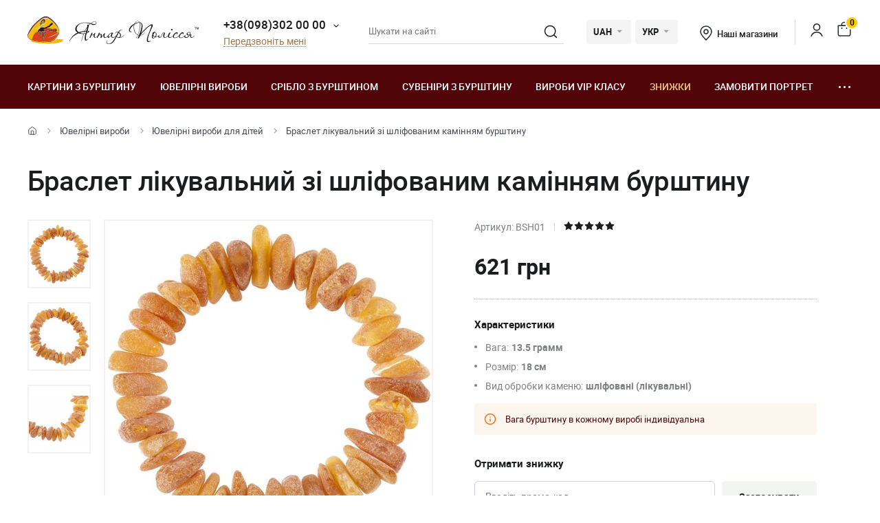

--- FILE ---
content_type: text/html; charset=UTF-8
request_url: https://yantar.ua/ua/products/braslet-lechebnyj-so-shlifovannymi-kamnyami-yantarya-27968.html
body_size: 21500
content:
<!DOCTYPE html>
<html lang="uk">
    <head>
                        <meta name="description" content="">
<title>Браслет лікувальний зі шліфованим камінням бурштину</title>
        <link rel="stylesheet" type="text/css" href="/themes/new/css/owl.carousel.css">
                                <link rel="stylesheet" type="text/css" href="/themes/new/css/primary.css?v=38">
            <link rel="stylesheet" type="text/css" href="/themes/new/css/style.css?v=38">
            <script src="/themes/new/js/all.min.js?v=38"></script>
                        <link rel="icon" type="image/vnd.microsoft.icon" href="/favicon.ico">
        <link rel="shortcut icon" href="/favicon.ico" type="image/x-icon">
        <meta property="fb:admins" content="100006460491634">
        <meta property="fb:app_id" content="414920961952097">
        <!--<script src="/floatbox/compressed/floatbox-2.js"></script>-->
        <script>
            (function(i,s,o,g,r,a,m){i['GoogleAnalyticsObject']=r;i[r]=i[r]||function(){
                (i[r].q=i[r].q||[]).push(arguments)},i[r].l=1*new Date();a=s.createElement(o),
                m=s.getElementsByTagName(o)[0];a.async=1;a.src=g;m.parentNode.insertBefore(a,m)
            })(window,document,'script','//www.google-analytics.com/analytics.js','ga');
            ga('create', 'UA-157736781-1', 'auto');
            ga('send', 'pageview');
        </script>
        <script>
            !function(f,b,e,v,n,t,s)
            {if(f.fbq)return;n=f.fbq=function(){n.callMethod?
                n.callMethod.apply(n,arguments):n.queue.push(arguments)};
                if(!f._fbq)f._fbq=n;n.push=n;n.loaded=!0;n.version='2.0';
                n.queue=[];t=b.createElement(e);t.async=!0;
                t.src=v;s=b.getElementsByTagName(e)[0];
                s.parentNode.insertBefore(t,s)}(window, document,'script',
                'https://connect.facebook.net/en_US/fbevents.js');
            fbq('init', '1700526823570110');
            fbq('track', 'PageView');
        </script>
        <meta name="viewport" content="width=device-width, initial-scale=1.0">
        <!-- Open Graph -->
        <meta property="og:title" content="Браслет лікувальний зі шліфованим камінням бурштину">
        <meta property="og:type" content="website">
        <meta property="og:url" content="https://yantar.ua/ua/products/braslet-lechebnyj-so-shlifovannymi-kamnyami-yantarya-27968.html">
                    <meta property="og:image" content="https://yantar.ua/upload/good/products/resized/400_400/1463560407-2.jpg">
                                <meta property="og:image:width" content="400">
                    <meta property="og:image:height" content="395">
                                        <meta property="og:locale" content="uk_UA">
        <meta property="og:og:site_name" content="Yantar.ua">
                        <link rel="apple-touch-icon" href="/apple-touch-icon.png">
        <link rel="apple-touch-icon" sizes="76x76" href="/touch-icon-ipad.png">
        <link rel="apple-touch-icon" sizes="152x152" href="/touch-icon-ipad-retina.png">
        <script id="mcjs">!function(c,h,i,m,p){m=c.createElement(h),p=c.getElementsByTagName(h)[0],m.async=1,m.src=i,p.parentNode.insertBefore(m,p)}(document,"script","https://chimpstatic.com/mcjs-connected/js/users/c8f7b0c243e1f7ab966824c51/1ee61e6fc5c4b846f43185be4.js");</script>
        <script> function gtag_report_conversion(url) { var callback = function () { if (typeof(url) != 'undefined') { window.location = url; } }; gtag('event', 'conversion', { 'send_to': 'AW-928284674/waiTCNrZ05MBEIKA0roD', 'value': 621, 'currency': 'UAH' }); return false; } </script>        <!-- Global site tag (gtag.js) - Google Ads: 928284674 -->
        <script async src="https://www.googletagmanager.com/gtag/js?id=AW-928284674"></script>
        <script>
            window.dataLayer = window.dataLayer || [];
            function gtag(){dataLayer.push(arguments);}
            gtag('js', new Date());
            gtag('config', 'AW-928284674');
        </script>
                    <script>
                var google_tag_params = {
                    ecomm_prodid: 27968,
                    ecomm_pagetype: "product",
                    ecomm_totalvalue: 621                };
            </script>
            <script>
                ga('set', 'dimension1', '27968');
                ga('set', 'dimension2', 'product');
                ga('set', 'dimension3', '621');
            </script>
                    <!--<script>
                gtag('event', 'page_view', {'send_to': 'AW-928284674',
                    'ecomm_prodid': '27968',
                    'ecomm_pagetype': 'product',
                    'ecomm_totalvalue': 621                });
            </script>-->
            <script>
                gtag('event', 'page_view', {
                    'send_to': 'AW-928284674',
                    'value': 621,
                    'items': [{
                        'id': '27968',
                        'google_business_vertical': 'retail'
                    }]
                });
            </script>
                                <link rel="alternate" hreflang="ru" href="https://yantar.ua/products/braslet-lechebnyj-so-shlifovannymi-kamnyami-yantarya-27968.html">
                                <link rel="alternate" href="https://yantar.ua/ua/products/braslet-lechebnyj-so-shlifovannymi-kamnyami-yantarya-27968.html" hreflang="x-default">
                <link rel="alternate" hreflang="uk" href="https://yantar.ua/ua/products/braslet-lechebnyj-so-shlifovannymi-kamnyami-yantarya-27968.html">
                                <link rel="alternate" hreflang="en" href="https://yantar.ua/en/products/braslet-lechebnyj-so-shlifovannymi-kamnyami-yantarya-27968.html">
                                            
<script type="application/ld+json"> { "@context": "https://schema.org", "@type": "BreadcrumbList", "itemListElement": [{ "@type": "ListItem", "position": 1, "name": "Головна", "item": "https://yantar.ua/ua" },{ "@type": "ListItem", "position": 2, "name": "Ювелiрні вироби", "item": "https://yantar.ua/ua/products" }, { "@type": "ListItem", "position": 3, "name": "Ювелірні вироби для дітей", "item": "https://yantar.ua/ua/products/bysu-dlja-detey" }, { "@type": "ListItem", "position": 4, "name": "Браслет лікувальний зі шліфованим камінням бурштину", "item": "https://yantar.ua/ua/products/braslet-lechebnyj-so-shlifovannymi-kamnyami-yantarya-27968.html" }] } </script>
<script type="application/ld+json">
{
  "@context": "https://schema.org/",
  "@type": "Product",  
  "name": "Браслет лікувальний зі шліфованим камінням бурштину",  
    "image": ["https://yantar.ua/upload/good/products/resized/1200_1200/1463560407-2.jpg", "https://yantar.ua/upload/good/products/resized/1200_1200/144-2-traven-27968.jpg", "https://yantar.ua/upload/good/products/resized/1200_1200/144-3-traven-27968.jpg"],
    "description": "Браслет лікувальний зі шліфованим камінням бурштину | Ювелірні вироби для дітей",
  "brand": {"@type": "Brand","name": "Янтар Полісся"},
  "aggregateRating": {
    "@type": "AggregateRating",
    "ratingValue": "5",
    "bestRating": "5",
    "worstRating": "1",
    "ratingCount": "36"
  },
  "sku": "BSH01",
  "offers": {
    "@type": "Offer",
    "url": "https://yantar.ua/ua/products/braslet-lechebnyj-so-shlifovannymi-kamnyami-yantarya-27968.html",
    "priceCurrency": "UAH",
    "price": "621",
    "availability": "https://schema.org/InStock",
    "itemCondition": "https://schema.org/NewCondition",
    "priceValidUntil": "2026-02-05T20:47:15+02:00",
    "hasMerchantReturnPolicy": {
      "@type": "MerchantReturnPolicy",
      "applicableCountry": "UA",
      "returnPolicyCategory": "http://schema.org/MerchantReturnFiniteReturnWindow",
      "merchantReturnDays": 14,
      "returnFees": "http://schema.org/FreeReturn",
      "returnMethod": "http://schema.org/ReturnByMail"
    },
    "shippingDetails": {
      "@type": "OfferShippingDetails",
      "shippingRate": {
        "@type": "MonetaryAmount",
        "value": "0",
        "currency": "UAH"
      },
      "deliveryTime": {
        "@type": "ShippingDeliveryTime",
        "handlingTime": {
          "@type": "QuantitativeValue",
          "minValue": 1,
          "maxValue": 2,
          "unitCode": "DAY"
        },
        "transitTime": {
          "@type": "QuantitativeValue",
          "minValue": 1,
          "maxValue": 3,
          "unitCode": "DAY"
        }
      },
      "shippingDestination": {
        "@type": "DefinedRegion",
        "addressCountry": "UA"
      }
   }
  }
  ,"additionalProperty": [{"@type": "PropertyValue","name": "Вага:","value": "13.5грамм"}, {"@type": "PropertyValue","name": "Вид обробки каменю:","value": "шліфовані (лікувальні)"}]  }
</script>
                    <link rel="canonical" href="https://yantar.ua/ua/products/braslet-lechebnyj-so-shlifovannymi-kamnyami-yantarya-27968.html">
                        <meta name="google-signin-client_id" content="1011019702817-3ihpr6ibmh2u9032e9j11kaqdbeetiao.apps.googleusercontent.com">
            </head>
    <body id="body" class="desktop-v">
                <header class="header">
                    <div class="header-top">
            <div class="container-new">
                <div class="row">
                    <div class="col-12 flex align-center space-between">
                        <a href="/ua" class="header-logo2"><img src="/themes/new/images/svg/yantar-polissya-logo-2.svg" alt="Янтар Полісся" title="Янтар Полісся" width="249" height="42"></a>
                        <div class="contacts-col flex align-center">
                            <div class="work-phone">
                                <span class="phone"><a href="tel:+380983020000" rel="nofollow">+38(098)302 00 00</a><span class="icon small-arrow-bottom additional-phones-button-new"></span></span>
                                <div class="additional-phones">
                                    <a href="tel:+380983020000" rel="nofollow">+38(098)302 00 00</a>
                                    <a href="tel:+380983020000" rel="nofollow">+38(099)302 00 00</a>
                                </div>
                                <br><span class="work call-back" onclick="FastBuyWindow(1);">Передзвоніть мені</span>
                            </div>
                        </div>
                        <form class="header-search header-search2" method="get" action="/ua/site/search">
                            <input type="text" placeholder="Шукати на сайті" name="q" id="SiteSearchForm_string" value="" class="input">
                            <button type="submit" class="submit"><span class="icon search2"></span></button>
                            <input type="hidden" name="category">
                        </form>
                        <div class="cur-lang flex align-center">
                            <div class="cl-item cl-lang cl-cur">
                                                                    <span class="current">UAH</span>
                                    <ul class="lang-list currency-dropdown">
                                        <li><span>UAH</span></li>
                                        <li onclick="set_currency(1)"><span class="a">USD</span></li>
                                    </ul>
                                                            </div>
                            <div class="cl-item cl-lang">
                                                                <span class="current">УКР</span>
                                <ul class="lang-list currency-dropdown" id="languages">
                                                                                                                                                                                                                                            <li><span class="a">УКР</span></li>
                                                                                                                                                                                                                                                                                                                                            <li><a onclick="set_language('ru', this); return false;" class="a" href="/products/braslet-lechebnyj-so-shlifovannymi-kamnyami-yantarya-27968.html">РУС</a></li>
                                                                                                                                                                                                                                                                                                                                                                                                                                    <li><a onclick="set_language('en', this); return false;" class="a" href="/en/products/braslet-lechebnyj-so-shlifovannymi-kamnyami-yantarya-27968.html">ENG</a></li>
                                                                                                                                                                                                </ul>
                            </div>
                        </div>
                        <div class="contacts-col contacts-col2 flex align-center">
                            <a href="/ua/shops" class="shop-loc"><span class="icon location"></span>Наші магазини</a>
                        </div>
                        <div class="button-news-col flex align-center flex-end">
                            <span class="divider"></span>
                            <!--<span class="a"><span class="icon like"></span><span class="count cart-info-count">0</span></span>-->
                                                        <a class="a" rel="nofollow" href="/ua/clients/signin"><span class="icon user"></span><span class="dn">signin</span></a>
                                                        <a class="a" onclick="modal_open('cart-window'); return false;" href="/ua/cart.html" rel="nofollow"><span class="icon cart3"></span><span class="count cart-info-count">0</span></a>
                        </div>
                    </div>
                </div>
            </div>
        </div>
        <div class="header-bottom">
            <div class="container-new">
                <div class="row">
                    <div class="col-12 flex align-center">
                        <div class="front-mobile-catalog-button-new">
                            <span onclick="modal_open2('drop-mobile-catalog');" class="btn"><span></span> Каталог товарів</span>
                        </div>
                        <div class="mobile-lang-search flex flex-wrap align-center">
                            <span class="icon search mob-search-button-new"></span>
                            <form class="form mob-search" method="get" action="/ua/site/search">
                                <input type="text" placeholder="Шукати на сайті" name="q" value="" class="input">
                                <button type="submit" class="submit"><span class="icon search"></span></button>
                                <input type="hidden" name="category">
                            </form>
                        </div>
                        <ul class="main-menu flex flex-wrap align-center space-between">
                                                                                                                    <li><a href="/ua/pictures">Картини з бурштину</a></li>
                                                                                        <li><a href="/ua/products">Ювелiрні вироби</a></li>
                                                                                        <li><a href="/ua/silvers">Срібло з бурштином</a></li>
                                                                                        <li><a href="/ua/souvenirs">Сувеніри з бурштину</a></li>
                                                                                        <li><a href="/ua/vips">Вироби VIP класу</a></li>
                                                                                        <li><a class="sale_a" href="/ua/sale">Знижки</a></li>
                                                        <li><a href="/ua/custom.html">Замовити портрет</a></li>
                            <li>
                                <span class="dots-add drop-main-menu"><span></span><span></span><span></span></span>
                                <div class="drop-block">
                                    <a class="about" href="/ua/about.html">Про нас</a>
                                    <a class="about" href="/ua/delivery.html">Доставка і оплата</a>
                                    <a class="about" href="/ua/contacts.html">Контакти</a>
                                                                            <a href="/ua/blog">Блог</a>
                                                                    </div>
                            </li>
                        </ul>
                    </div>

                    
                </div>
            </div>
        </div>
        <div class="drop-catalog">
            <div class="drop-catalog-inner flex flex-wrap">
                <div class="dc-tabs">
                    <ul>
                                                    <li onclick="show_catalog('cat_sale'); return false;" class="cat-button-new" id="category-pictures">Картини з бурштину</li>
                                                    <li onclick="show_catalog('cat_sale'); return false;" class="cat-button-new" id="category-products">Ювелiрні вироби</li>
                                                    <li onclick="show_catalog('cat_sale'); return false;" class="cat-button-new" id="category-silvers">Срібло з бурштином</li>
                                                    <li onclick="show_catalog('cat_sale'); return false;" class="cat-button-new" id="category-souvenirs">Сувеніри з бурштину</li>
                                                    <li onclick="show_catalog('cat_sale'); return false;" class="cat-button-new" id="category-vips">Вироби VIP класу</li>
                                                    <li onclick="show_catalog('cat_sale'); return false;" class="cat-button-new" id="category-sale">Знижки</li>
                                            </ul>
                </div>
                <div class="cat-body">
                                                            <div class="sub-cat-list" id="sub_category-pictures">
                        <div class="sub-cat-wrap">
                                                                                                                            <a href="/ua/pictures/ikona-obraz"><div class="image-wrap"><img loading="lazy" data-src="/upload/category/659e934909289.jpg" src="/upload/category/659e934909289.jpg" alt="Православні ікони" title="Православні ікони"></div>Православні ікони</a>
                                                                                                <a href="/ua/pictures/imennaya-ikona"><div class="image-wrap"><img loading="lazy" data-src="/upload/category/659e936cb0f8d.jpg" src="/upload/category/659e936cb0f8d.jpg" alt="Іменні ікони" title="Іменні ікони"></div>Іменні ікони</a>
                                                                                                <a href="/ua/pictures/katolicheskie-ikonu"><div class="image-wrap"><img loading="lazy" data-src="/upload/category/659e9388319b8.jpg" src="/upload/category/659e9388319b8.jpg" alt="Католицькі ікони" title="Католицькі ікони"></div>Католицькі ікони</a>
                                                                                                <a href="/ua/pictures/portret"><div class="image-wrap"><img loading="lazy" data-src="/upload/category/659e93a7e4c2b.jpg" src="/upload/category/659e93a7e4c2b.jpg" alt="Портрет" title="Портрет"></div>Портрет</a>
                                                                                                <a href="/ua/pictures/peyzaj"><div class="image-wrap"><img loading="lazy" data-src="/upload/category/577395c7dbdb8.jpg" src="/upload/category/577395c7dbdb8.jpg" alt="Пейзаж" title="Пейзаж"></div>Пейзаж</a>
                                                                                                <a href="/ua/pictures/panno"><div class="image-wrap"><img loading="lazy" data-src="/upload/category/659e9397366d5.jpg" src="/upload/category/659e9397366d5.jpg" alt="Панно" title="Панно"></div>Панно</a>
                                                                                                <a href="/ua/pictures/jivotnye"><div class="image-wrap"><img loading="lazy" data-src="/upload/category/577395de43e97.jpg" src="/upload/category/577395de43e97.jpg" alt="Картини з тваринами" title="Картини з тваринами"></div>Картини з тваринами</a>
                                                                                                <a href="/ua/pictures/ohotnichya-tema"><div class="image-wrap"><img loading="lazy" data-src="/upload/category/577395d8d3faf.jpg" src="/upload/category/577395d8d3faf.jpg" alt="Мисливська тема" title="Мисливська тема"></div>Мисливська тема</a>
                                                                                                <a href="/ua/pictures/kartina_devyshka"><div class="image-wrap"><img loading="lazy" data-src="/upload/category/577395eb5a60e.jpg" src="/upload/category/577395eb5a60e.jpg" alt="Картини з жінками" title="Картини з жінками"></div>Картини з жінками</a>
                                                                                                <a href="/ua/pictures/kartina_tsvetok"><div class="image-wrap"><img loading="lazy" data-src="/upload/category/577395f1e8c07.jpg" src="/upload/category/577395f1e8c07.jpg" alt="Картини з квітами" title="Картини з квітами"></div>Картини з квітами</a>
                                                                                                <a href="/ua/pictures/kartinu_dlia_interera"><div class="image-wrap"><img loading="lazy" data-src="/upload/category/5afc36b265a2a.jpg" src="/upload/category/5afc36b265a2a.jpg" alt="Поліптихи" title="Поліптихи"></div>Поліптихи</a>
                                                                                                <a href="/ua/pictures/chinese-themes"><div class="image-wrap"><img loading="lazy" data-src="/upload/category/5773960a9f666.jpg" src="/upload/category/5773960a9f666.jpg" alt="Східна тематика" title="Східна тематика"></div>Східна тематика</a>
                                                                                                <a href="/ua/pictures/obemnie-kartiny"><div class="image-wrap"><img loading="lazy" data-src="/upload/category/5afc3713298c6.jpg" src="/upload/category/5afc3713298c6.jpg" alt="Об'ємні картини" title="Об'ємні картини"></div>Об'ємні картини</a>
                                                                                                <a href="/ua/pictures/natyurmort"><div class="image-wrap"><img loading="lazy" data-src="/upload/category/577395d3781f0.jpg" src="/upload/category/577395d3781f0.jpg" alt="Натюрморт" title="Натюрморт"></div>Натюрморт</a>
                                                                                                <a href="/ua/pictures/individual-order"><div class="image-wrap"><img loading="lazy" data-src="/upload/category/60def775a561e.jpg" src="/upload/category/60def775a561e.jpg" alt="Індивідуальні замовлення" title="Індивідуальні замовлення"></div>Індивідуальні замовлення</a>
                                                                                </div>
                    </div>
                                        <div class="sub-cat-list" id="sub_category-products">
                        <div class="sub-cat-wrap">
                                                                                                                            <a href="/ua/products/busy"><div class="image-wrap"><img loading="lazy" data-src="/upload/category/659e9632ece00.png" src="/upload/category/659e9632ece00.png" alt="Намисто з бурштину" title="Намисто з бурштину"></div>Намисто з бурштину</a>
                                                                                                <a href="/ua/products/braslety"><div class="image-wrap"><img loading="lazy" data-src="/upload/category/659e96234041b.png" src="/upload/category/659e96234041b.png" alt="Браслети" title="Браслети"></div>Браслети</a>
                                                                                                <a href="/ua/products/broshi"><div class="image-wrap"><img loading="lazy" data-src="/upload/category/659e96145ab8d.png" src="/upload/category/659e96145ab8d.png" alt="Брошки" title="Брошки"></div>Брошки</a>
                                                                                                <a href="/ua/products/chetki"><div class="image-wrap"><img loading="lazy" data-src="/upload/category/659e96025c51f.png" src="/upload/category/659e96025c51f.png" alt="Чотки" title="Чотки"></div>Чотки</a>
                                                                                                <a href="/ua/products/kulony"><div class="image-wrap"><img loading="lazy" data-src="/upload/category/659e95f379f36.png" src="/upload/category/659e95f379f36.png" alt="Підвіски" title="Підвіски"></div>Підвіски</a>
                                                                                                <a href="/ua/products/bysu-dlja-detey"><div class="image-wrap"><img loading="lazy" data-src="/upload/category/659e95e3cf183.png" src="/upload/category/659e95e3cf183.png" alt="Ювелірні вироби для дітей" title="Ювелірні вироби для дітей"></div>Ювелірні вироби для дітей</a>
                                                                                                <a href="/ua/products/koltsa"><div class="image-wrap"><img loading="lazy" data-src="/upload/category/659e97ee59ff6.png" src="/upload/category/659e97ee59ff6.png" alt="Персні з бурштину" title="Персні з бурштину"></div>Персні з бурштину</a>
                                                                                </div>
                    </div>
                                        <div class="sub-cat-list" id="sub_category-silvers">
                        <div class="sub-cat-wrap">
                                                                                                                            <a href="/ua/silvers/sergi"><div class="image-wrap"><img loading="lazy" data-src="/upload/category/659e978cdf642.png" src="/upload/category/659e978cdf642.png" alt="Сережки" title="Сережки"></div>Сережки</a>
                                                                                                <a href="/ua/silvers/braslety"><div class="image-wrap"><img loading="lazy" data-src="/upload/category/659e9768e5ed9.png" src="/upload/category/659e9768e5ed9.png" alt="Браслети" title="Браслети"></div>Браслети</a>
                                                                                                <a href="/ua/silvers/broshi"><div class="image-wrap"><img loading="lazy" data-src="/upload/category/659e97534edba.png" src="/upload/category/659e97534edba.png" alt="Брошки" title="Брошки"></div>Брошки</a>
                                                                                                <a href="/ua/silvers/kulony"><div class="image-wrap"><img loading="lazy" data-src="/upload/category/65c4d362235b3.png" src="/upload/category/65c4d362235b3.png" alt="Підвіски" title="Підвіски"></div>Підвіски</a>
                                                                                                <a href="/ua/silvers/kolie"><div class="image-wrap"><img loading="lazy" data-src="/upload/category/6551ca68c0fca.png" src="/upload/category/6551ca68c0fca.png" alt="Кольє" title="Кольє"></div>Кольє</a>
                                                                                                <a href="/ua/silvers/koltsa"><div class="image-wrap"><img loading="lazy" data-src="/upload/category/659e977cdd3ec.png" src="/upload/category/659e977cdd3ec.png" alt="Персні" title="Персні"></div>Персні</a>
                                                                                                <a href="/ua/silvers/zaponki"><div class="image-wrap"><img loading="lazy" data-src="/upload/category/659e971871d97.png" src="/upload/category/659e971871d97.png" alt="Запонки и зажими" title="Запонки и зажими"></div>Запонки и зажими</a>
                                                                                </div>
                    </div>
                                        <div class="sub-cat-list" id="sub_category-souvenirs">
                        <div class="sub-cat-wrap">
                                                                                                                            <a href="/ua/souvenirs/ruchki"><div class="image-wrap"><img loading="lazy" data-src="/upload/category/659e96e8ef3d9.png" src="/upload/category/659e96e8ef3d9.png" alt="Ручки" title="Ручки"></div>Ручки</a>
                                                                                                <a href="/ua/souvenirs/chasy-inkrustirovannye-yantarem"><div class="image-wrap"><img loading="lazy" data-src="/upload/category/659e96a1130c0.png" src="/upload/category/659e96a1130c0.png" alt="Годинники" title="Годинники"></div>Годинники</a>
                                                                                                <a href="/ua/souvenirs/derevya"><div class="image-wrap"><img loading="lazy" data-src="/upload/category/659e96d56537b.png" src="/upload/category/659e96d56537b.png" alt="Дерева" title="Дерева"></div>Дерева</a>
                                                                                                <a href="/ua/souvenirs/tarelki"><div class="image-wrap"><img loading="lazy" data-src="/upload/category/659e9687de2ee.png" src="/upload/category/659e9687de2ee.png" alt="Декоративні тарілки" title="Декоративні тарілки"></div>Декоративні тарілки</a>
                                                                                                <a href="/ua/souvenirs/brelki"><div class="image-wrap"><img loading="lazy" data-src="/upload/category/659e992eac51c.png" src="/upload/category/659e992eac51c.png" alt="Брелоки" title="Брелоки"></div>Брелоки</a>
                                                                                                <a href="/ua/souvenirs/yantar-s-inklyuzom"><div class="image-wrap"><img loading="lazy" data-src="/upload/category/659e991310474.png" src="/upload/category/659e991310474.png" alt="Бурштин з інклюзом" title="Бурштин з інклюзом"></div>Бурштин з інклюзом</a>
                                                                                                <a href="/ua/souvenirs/statuetki-podsvechniki-"><div class="image-wrap"><img loading="lazy" data-src="/upload/category/659e96f8788fa.png" src="/upload/category/659e96f8788fa.png" alt="Cтатуетки" title="Cтатуетки"></div>Cтатуетки</a>
                                                                                                <a href="/ua/souvenirs/avtomobilnye-oberegi"><div class="image-wrap"><img loading="lazy" data-src="/upload/category/659e96af3476f.png" src="/upload/category/659e96af3476f.png" alt="Автомобільні обереги" title="Автомобільні обереги"></div>Автомобільні обереги</a>
                                                                                                <a href="/ua/souvenirs/myndshtyk"><div class="image-wrap"><img loading="lazy" data-src="/upload/category/659e992133440.png" src="/upload/category/659e992133440.png" alt="Аксесуари для куріння" title="Аксесуари для куріння"></div>Аксесуари для куріння</a>
                                                                                                <a href="/ua/souvenirs/podsvechniki"><div class="image-wrap"><img loading="lazy" data-src="/upload/category/659e983c19a20.png" src="/upload/category/659e983c19a20.png" alt="Підсвічники" title="Підсвічники"></div>Підсвічники</a>
                                                                                                <a href="/ua/souvenirs/pisanki"><div class="image-wrap"><img loading="lazy" data-src="/upload/category/659e98090418c.png" src="/upload/category/659e98090418c.png" alt="Писанки" title="Писанки"></div>Писанки</a>
                                                                                </div>
                    </div>
                                        <div class="sub-cat-list" id="sub_category-vips">
                        <div class="sub-cat-wrap">
                                                                                                                            <a href="/ua/vips/suveniry"><div class="image-wrap"><img loading="lazy" data-src="/upload/category/57750bd3bcd18.jpg" src="/upload/category/57750bd3bcd18.jpg" alt="Сувеніри VIP класу" title="Сувеніри VIP класу"></div>Сувеніри VIP класу</a>
                                                                                                <a href="/ua/vips/ikony-iz-plastin"><div class="image-wrap"><img loading="lazy" data-src="/upload/category/659e98d2c892c.png" src="/upload/category/659e98d2c892c.png" alt="Ікони з пластин" title="Ікони з пластин"></div>Ікони з пластин</a>
                                                                                                <a href="/ua/vips/lampy"><div class="image-wrap"><img loading="lazy" data-src="/upload/category/659e98a62aa27.png" src="/upload/category/659e98a62aa27.png" alt="Лампи" title="Лампи"></div>Лампи</a>
                                                                                </div>
                    </div>
                                        <div class="sub-cat-list" id="sub_category-sale">
                        <div class="sub-cat-wrap">
                                                                                                                            <a href="/ua/sale/kartinu-sale"><div class="image-wrap"><img loading="lazy" data-src="/upload/category/59958f8a59144.png" src="/upload/category/59958f8a59144.png" alt="Картини з бурштину зі знижкою до -70%" title="Картини з бурштину зі знижкою до -70%"></div>Картини з бурштину зі знижкою до -70%</a>
                                                                                                <a href="/ua/sale/serebro-sale"><div class="image-wrap"><img loading="lazy" data-src="/upload/category/59958fdd91de5.png" src="/upload/category/59958fdd91de5.png" alt="Срібло з бурштином зі знижкою до -50%" title="Срібло з бурштином зі знижкою до -50%"></div>Срібло з бурштином зі знижкою до -50%</a>
                                                                                                <a href="/ua/sale/predlozhenie-dnya"><div class="image-wrap"><img loading="lazy" data-src="/upload/category/5cde8f70bd9cf.png" src="/upload/category/5cde8f70bd9cf.png" alt="Пропозиція дня" title="Пропозиція дня"></div>Пропозиція дня</a>
                                                                                </div>
                    </div>
                                    </div>
            </div>
        </div>
                </header>
    <main class="data">
                    <div id="main-content">    <div id="content">
        
<div class="breadcrumbs-block">
    <div class="container">
        <div class="row">
            <div class="col-12">
                <div class="breadcrumbs">
                    <a href="/ua" class="a desktop-only"><span class="icon icon-home"></span></a>
                    <span class="sep sep-home"><span class="icon icon-caret-right"></span></span>
                                                                                                            <a href="/ua/products" class="a desktop-only">Ювелiрні вироби</a>
                        <span class="sep desktop-only"><span class="icon icon-caret-right"></span></span>
                                                                                                            <a href="/ua/products/bysu-dlja-detey" class="a">Ювелірні вироби для дітей</a>
                        <span class="sep desktop-only"><span class="icon icon-caret-right"></span></span>
                                                                                                            <span class="current desktop-only">Браслет лікувальний зі шліфованим камінням бурштину</span>
                                                                            </div>
                                <h1 class="h1">Браслет лікувальний зі шліфованим камінням бурштину</h1>
                            </div>
        </div>
    </div>
</div>

<div class="container large">
    <div class="row small-paddings lg-reverse-direction flex flex-wrap">
        <div class="col-6 col-lg-12">
            <div class="product-image-wrap hidden-lg">
                                                <div id="gal1" class="product-images slick-slider slick-vertical">
                                        <a data-fancybox="gallery-a" href="/upload/good/products/resized/1200_1200/1463560407-2.jpg" data-image="/upload/good/products/resized/475_475/1463560407-2.jpg" data-zoom-image="/upload/good/products/resized/1200_1200/1463560407-2.jpg" class="fancybox-button fancybox" data-position="0" onclick="return false" tabindex="0">
                        <img src="/upload/good/products/resized/155_155/1463560407-2.jpg" alt="Браслет лікувальний зі шліфованим камінням бурштину" title="Браслет лікувальний зі шліфованим камінням бурштину">                    </a>
                                                                                        <a data-fancybox="gallery-a" href="/upload/good/products/resized/1200_1200/144-2-traven-27968.jpg" data-image="/upload/good/products/resized/475_475/144-2-traven-27968.jpg" data-zoom-image="/upload/good/products/resized/1200_1200/144-2-traven-27968.jpg" class="fancybox-button fancybox" data-position="1" onclick="return false" tabindex="0">
                        <img src="/upload/good/products/resized/155_155/144-2-traven-27968.jpg" alt="Браслет лікувальний зі шліфованим камінням бурштину" title="Браслет лікувальний зі шліфованим камінням бурштину">                    </a>
                                                                                        <a data-fancybox="gallery-a" href="/upload/good/products/resized/1200_1200/144-3-traven-27968.jpg" data-image="/upload/good/products/resized/475_475/144-3-traven-27968.jpg" data-zoom-image="/upload/good/products/resized/1200_1200/144-3-traven-27968.jpg" class="fancybox-button fancybox" data-position="2" onclick="return false" tabindex="0">
                        <img src="/upload/good/products/resized/155_155/144-3-traven-27968.jpg" alt="Браслет лікувальний зі шліфованим камінням бурштину" title="Браслет лікувальний зі шліфованим камінням бурштину">                    </a>
                                                                                    </div>
                <div class="main-image">
                    <img data-zoom-image="/upload/good/products/resized/1200_1200/1463560407-2.jpg" src="/upload/good/products/resized/475_475/1463560407-2.jpg" alt="Браслет лікувальний зі шліфованим камінням бурштину" title="Браслет лікувальний зі шліфованим камінням бурштину" id="img_01">                </div>
                <p class="images-notice">* - Дані фото є власністю ТМ «Янтар Полісся» та були зроблені з оригіналу</p>
                            </div>
            <div class="product-benefits">
                <div class="benefits">
                    <div class="ben-item">
                        <p class="b"><span class="icon icon-guarantee2"></span> 100% натуральний бурштин</p>
                        <p class="p">від Янтар Полісся</p>
                    </div>
                    <div class="ben-item">
                        <p class="b"><span class="icon icon-quality2"></span> Гарантія якості</p>
                        <p class="p">від виробника</p>
                    </div>
                    <div class="ben-item">
                        <p class="b"><span class="icon icon-fast-delivery2"></span> Безкоштовна доставка на відділення Нової пошти</p>
                        <p class="p">При замовленні <b>від 4000 грн</b> та 100% передоплаті</p>
                    </div>
                    <div class="ben-item">
                        <p class="b"><span class="icon icon-hand-heart2"></span> Ручна робота</p>
                        <p class="p">досвідчених майстрів</p>
                    </div>
                    <div class="ben-item">
                        <p class="b"><span class="icon icon-return2"></span> Гарантія повернення</p>
                        <p class="p">і обміну товару</p>
                    </div>
                </div>
            </div>
        </div>
        <div class="col-6 col-lg-12">
            <div class="product-data">
                                                <div class="art-testi flex flex-wrap align-center">
                                        <span class="art">Артикул: BSH01</span>
                    <span class="sep"></span>
                                            <span class="rating">
                                                        <span data-id="1" data-value="0" class="icon icon-star1-full"></span>
                                                        <span data-id="2" data-value="0" class="icon icon-star1-full"></span>
                                                        <span data-id="3" data-value="1" class="icon icon-star1-full"></span>
                                                        <span data-id="4" data-value="1" class="icon icon-star1-full"></span>
                                                        <span data-id="5" data-value="1" class="icon icon-star1-full"></span>
                                                    </span>
                </div>
                                                <div class="mobile-product-images">
                    <div class="simple-product-slider owl-carousel_7 big-arrows mobile-dots owl-carousel owl-theme" id="mobile-gallery">
                                                    <a class="sps-slide" href="/upload/good/products/resized/475_475/1463560407-2.jpg">
                                <img width="250" height="247" src="/upload/good/products/resized/250_250/1463560407-2.jpg" alt="Браслет лікувальний зі шліфованим камінням бурштину" title="Браслет лікувальний зі шліфованим камінням бурштину">                            </a>
                                                    <a class="sps-slide" href="/upload/good/products/resized/475_475/144-2-traven-27968.jpg">
                                <img loading="lazy" src="/upload/good/products/resized/250_250/144-2-traven-27968.jpg" alt="Браслет лікувальний зі шліфованим камінням бурштину" title="Браслет лікувальний зі шліфованим камінням бурштину">                            </a>
                                                    <a class="sps-slide" href="/upload/good/products/resized/475_475/144-3-traven-27968.jpg">
                                <img loading="lazy" src="/upload/good/products/resized/250_250/144-3-traven-27968.jpg" alt="Браслет лікувальний зі шліфованим камінням бурштину" title="Браслет лікувальний зі шліфованим камінням бурштину">                            </a>
                                            </div>
                    <p class="images-notice">* - Дані фото є власністю ТМ «Янтар Полісся» та були зроблені з оригіналу</p>
                </div>
                                <div id="_buy_">
                    <div class="product-price flex flex-wrap align-end space-between" data-currency="грн">
    <input type="hidden" id="skidka" value="1">
    <input type="hidden" id="quantity_select" value="1" name="quantity">
            <div class="div">
                                    <p class="price" id="rez-container" old-price="621" origin-price="621">621 грн</p>
                    </div>
                        <span class="delivery-lbl" id="free_delivery" style="display:none">Безкоштовна доставка</span>
         
    </div>
<div class="characteristics">
                                
        <div class="border-bottom">
                <p class="ttl">Характеристики</p>
                <ul>
                                                                    <li class="subcategory_ves">Вага: <strong>13.5 грамм</strong></li>
                                                    <li class="subcategory_ves size-2">Розмір: <strong>18 см</strong></li>
                                                                                                                                                                                            <li class="subcategory_ves">Вид обробки каменю: <strong>шліфовані (лікувальні)</strong></li>
                                                </ul>
                            <div class="notice notice-info"><p>Вага бурштину в кожному виробі індивідуальна</p></div>
            </div>
        
                        <div class="discount-preview get-discount">
            <p class="ttl">Отримати знижку</p>
            <div class="form get-discount-form">
                <div class="input-field">
                    <input type="text" class="input" name="code" placeholder="Введіть промо-код" id="discount-code" onfocus="jQuery('#discount-code').removeClass('error');">
                    <span class="button button-gray" onclick="preview_discount(27968, 0);">Застосувати</span>
                </div>
                <div class="cancel-field hidden">
                    <span class="input code">Введено промокод <span></span></span>
                    <span class="btn button button-white apply" onclick="preview_discount(27968, 1);"><span>Відмінити</span></span>
                </div>
                <p id="promo-info" class="dn"></p>
            </div>
        </div>
    </div>
<div class="product-buttons flex flex-wrap align-end space-between">
            <form class="wrap" onsubmit="return addCard(this,'_ua');return false;" action="/ua/cart/addAjax">
            <input name="id" type="hidden" value="27968">
            <input type="hidden" name="type" value="products">
            <input type="hidden" id="size_id" name="size_id" value="0">
            <input type="hidden" name="count" id="quantity" value="1">
            <input type="hidden" value="621" id="myprice">
                                                                            <input class="button" type="submit" name="sub-form" value="В корзину" style="min-width:168px;">
                                    </form>
                <div class="wrap">
            <span class="button button-yellow" id="fastbuyUrl" onclick="FastBuyWindow(0);">Швидка покупка</span>
        </div>
            </div>


                </div>
                                <div id="packages">
                    <p class="ttl">Вибрати подарункову упаковку</p>
                    <div class="gift-packs-selects">
                                                <div class="gift-pack-select form">
                            <form onsubmit="addCard(this,'_ua');" action="/cart/addAjax">
                                <input name="id" type="hidden" value="64774">
                                <input type="hidden" name="type" value="package">
                                <input type="hidden" name="size_id" value="0">
                                <input type="hidden" name="count" value="1">
                            </form>
                            <div class="price-button">
                                <input class="styled-checkbox" id="package-64774" type="checkbox" value="64774" name="a">
                                <label for="package-64774" class="label"></label>
                            </div>
                            <div class="image-title">
                                <div class="image-wrap">
                                    <img src="/upload/good/timchasova-kategoriya/resized/155_155/v-jull_34-3-64774.jpg" alt="Подарунковий пакет" title="Подарунковий пакет">
                                </div>
                                <div class="title-wrap">
                                    <p class="p1">Подарунковий пакет</p>
                                    <p class="p2">30 грн</p>
                                </div>
                            </div>
                        </div>
                                                <div class="gift-pack-select form">
                            <form onsubmit="addCard(this,'_ua');" action="/cart/addAjax">
                                <input name="id" type="hidden" value="64772">
                                <input type="hidden" name="type" value="package">
                                <input type="hidden" name="size_id" value="0">
                                <input type="hidden" name="count" value="1">
                            </form>
                            <div class="price-button">
                                <input class="styled-checkbox" id="package-64772" type="checkbox" value="64772" name="a">
                                <label for="package-64772" class="label"></label>
                            </div>
                            <div class="image-title">
                                <div class="image-wrap">
                                    <img src="/upload/good/timchasova-kategoriya/resized/155_155/v-jull_34-1-64772.jpg" alt="Подарунковий пакет" title="Подарунковий пакет">
                                </div>
                                <div class="title-wrap">
                                    <p class="p1">Подарунковий пакет</p>
                                    <p class="p2">20 грн</p>
                                </div>
                            </div>
                        </div>
                                                <div class="gift-pack-select form">
                            <form onsubmit="addCard(this,'_ua');" action="/cart/addAjax">
                                <input name="id" type="hidden" value="30793">
                                <input type="hidden" name="type" value="package">
                                <input type="hidden" name="size_id" value="0">
                                <input type="hidden" name="count" value="1">
                            </form>
                            <div class="price-button">
                                <input class="styled-checkbox" id="package-30793" type="checkbox" value="30793" name="a">
                                <label for="package-30793" class="label"></label>
                            </div>
                            <div class="image-title">
                                <div class="image-wrap">
                                    <img src="/upload/good/timchasova-kategoriya/resized/155_155/-30793.jpg" alt="Подарунковий пакет" title="Подарунковий пакет">
                                </div>
                                <div class="title-wrap">
                                    <p class="p1">Подарунковий пакет</p>
                                    <p class="p2">20 грн</p>
                                </div>
                            </div>
                        </div>
                                                <div class="gift-pack-select form">
                            <form onsubmit="addCard(this,'_ua');" action="/cart/addAjax">
                                <input name="id" type="hidden" value="30782">
                                <input type="hidden" name="type" value="package">
                                <input type="hidden" name="size_id" value="0">
                                <input type="hidden" name="count" value="1">
                            </form>
                            <div class="price-button">
                                <input class="styled-checkbox" id="package-30782" type="checkbox" value="30782" name="a">
                                <label for="package-30782" class="label"></label>
                            </div>
                            <div class="image-title">
                                <div class="image-wrap">
                                    <img src="/upload/good/timchasova-kategoriya/resized/155_155/12-3-traven-30782.jpg" alt="Подарункова коробка для ювелірних прикрас, 6х6 см" title="Подарункова коробка для ювелірних прикрас, 6х6 см">
                                </div>
                                <div class="title-wrap">
                                    <p class="p1">Подарункова коробка для ювелірних прикрас, 6х6 см</p>
                                    <p class="p2">50 грн</p>
                                </div>
                            </div>
                        </div>
                                                <div class="gift-pack-select form">
                            <form onsubmit="addCard(this,'_ua');" action="/cart/addAjax">
                                <input name="id" type="hidden" value="30792">
                                <input type="hidden" name="type" value="package">
                                <input type="hidden" name="size_id" value="0">
                                <input type="hidden" name="count" value="1">
                            </form>
                            <div class="price-button">
                                <input class="styled-checkbox" id="package-30792" type="checkbox" value="30792" name="a">
                                <label for="package-30792" class="label"></label>
                            </div>
                            <div class="image-title">
                                <div class="image-wrap">
                                    <img src="/upload/good/timchasova-kategoriya/resized/155_155/11-3-traven-30792.jpg" alt="Подарункова упаковка для ювелірних прикрас" title="Подарункова упаковка для ювелірних прикрас">
                                </div>
                                <div class="title-wrap">
                                    <p class="p1">Подарункова упаковка для ювелірних прикрас</p>
                                    <p class="p2">100 грн</p>
                                </div>
                            </div>
                        </div>
                                            </div>
                </div>
                            </div>
        </div>
    </div>
</div>
<div class="container">
    <div class="row">
        <div class="col-12">
            <div class="tabs-wrapper mb-100">
                <div id="tab-container" class="tab-container" data-easytabs="true">
                    <ul class="etabs etabs-slider">
                                                    <li id="about" class="tab active" onclick="tabs('about'); return false;"><a rel="nofollow" href="#" class="active">Про товар</a></li>
                            <li id="feedback" class="tab" onclick="tabs('feedback'); return false;"><a rel="nofollow" href="#">Відгуки </a></li>
                            <li id="delivery" class="tab" onclick="tabs('delivery'); return false;"><a rel="nofollow" href="#">Доставка і оплата</a></li>
                            <li id="help" class="tab" onclick="tabs('help'); return false;"><a rel="nofollow" href="#">Допомога з замовленням</a></li>
                                            </ul>
                </div>
                <div class="panel-container">
                    <div id="div_about" class="tab-inner about  active">
                        <div class="item-full-description seo-text full">
                            <p>На зап&#39;ясті знаходиться безліч біологічно активних точок - їх регулярний масаж дозволяє зміцнити діяльність серця, поліпшити циркуляцію крові в судинах, підвищити імунітет. Саме для цього й створені дитячі браслети з натурального поліського бурштину - такий виріб Ви бачите на цій сторінці. Шорсткі камені зберегли свою природну фактуру, тому до них дуже приємно торкатися в хвилини задумливості, відволікаючись від проблем, турбот та негараздів. Перебираючи їх, дитина зможе зосередитися, згадати забуту відповідь або сформулювати свою думку. А, крім того, стильна, міцна і мила прикраса стане чудовим доповненням до будь-якого вбрання маленької модниці!</p>
                        </div>
                    </div>
                    <div id="div_help" class="tab-inner help">
                        <div class="contacts-wrap">
    <div class="row">
        <div class="col-8">
            <h3 class="h3">Написати нам</h3>
            <form class="contacts-form form" id="sendmessage" action="/ua/site/sendmessage" method="post" onsubmit="SubmitForm(this); return false">
                <input type="hidden" value="human" name="human">
                <div class="form-group">
                    <span class="lbl">Ім'я <span class="required">*</span></span>
                    <input type="text" name="name" id="name" placeholder="Ім'я" class="input">
                </div>
                <div class="two-cols">
                    <div class="form-group">
                        <span class="lbl">E-mail <span class="required">*</span></span>
                        <input type="text" name="email" id="email" placeholder="E-mail" class="input">
                    </div>
                    <div class="form-group">
                        <span class="lbl">Телефон</span>
                        <input type="text" name="phone" id="phone" placeholder="+380" class="input">
                    </div>
                </div>
                <div class="form-group">
                    <span class="lbl">Повідомлення <span class="required">*</span></span>
                    <textarea name="text" id="text" placeholder="Повідомлення" class="input"></textarea>
                </div>
                <div class="form-group form-message dn"></div>
                <input id="contacts-submit" type="submit" value="Відправити" class="button">
            </form>
        </div>
        <div class="col-4">
            <h3 class="h3">Телефони</h3>
<div class="block-phone">
    <p class="lbl"><span class="icon icon-vodafone"></span> Vodafone</p>
    <a href="tel:+380993020000" rel="nofollow">+38 (099) 302 0000</a>
</div>
<div class="block-phone">
    <p class="lbl"><span class="icon icon-kyivstar"></span> Kyivstar</p>
    <a href="tel:+380983020000" rel="nofollow">+38 (098) 302 0000</a>
</div>
<div class="block-phone">
    <p class="lbl"><span class="icon icon-viber"></span> Viber</p>
    <a href="viber://chat?number=+380983020000" rel="nofollow">+38 (098) 302 0000</a>
</div>
<div class="block-phone">
    <p class="lbl"><span class="icon icon-whatsapp"></span> Whatsapp</p>
    <a href="https://api.whatsapp.com/send?phone=380983020000" rel="nofollow">+38 (098) 302 0000</a>
</div>
<div class="block-phone">
    <p class="lbl"><span class="icon icon-telegram"></span> Telegram</p>
    <a href="https://telegram.me/YantarPolissyaOrder" rel="nofollow">+38 (098) 302 0000</a>
</div>        </div>
    </div>
</div>
<script src="/js/jquery.validate.js"></script>
<script>
    $(function() {
        $("#sendmessage").validate({
            rules: {
                name: {
                    required: true,
                    minlength: 2,
                    maxlength: 32
                },
                phone: {
                    required: false,
                    digits: true
                },
                email: {
                    email: true,
                    required: true
                },
                text: {
                    required: true,
                    minlength: 12
                },
                captcha: {
                    required: true
                }
            },
            messages: {
                name: "Введіть ваше ім'я",
                phone: "Введіть номер телефону",
                email: "Невірний формат  E-mail",
                text: "Введіть повідомлення",
                captcha: "Введите код с картинки"
            }
        });
    });
</script>                    </div>
                    <div id="div_delivery" class="tab-inner div-delivery delivery">
                        <div class="text seo-text full"></div>
                    </div>
                    <div id="div_feedback" class="tab-inner div-testimonials feedback">
                        <div class="thanks-for-comment" style="display: none">
                            <p class="notice"><b>Дякуэмо за Ваш коментар!</b> Відгук буде опубліковано після перевірки</p>
                        </div>
                        <div class="testimonials-wrap" id="testimonials">
                                                        <p class="h3">Написати відгук</p>
                            <form method="post" class="form" id="add-comment-form" action="/ua/site/comment" onsubmit="AddComment(this); return false" enctype="multipart/form-data">
                                <input type="hidden" name="rating" value="5">
                                <input type="hidden" name="video_id">
                                <input type="hidden" value="27968" name="good_id">
                                <div class="form-group">
                                    <span class="lbl">Оцінка</span>
                                    <div class="rating-stars">
                                        <div class="rating-star" data-rating="1">
                                            <div class="star-btn">
                                                <span class="icon icon-star-big"></span>
                                                <p class="star-lbl">Поганий</p>
                                            </div>
                                        </div>
                                        <div class="rating-star" data-rating="2">
                                            <div class="star-btn">
                                                <span class="icon icon-star-big"></span>
                                                <p class="star-lbl">Так собі</p>
                                            </div>
                                        </div>
                                        <div class="rating-star" data-rating="3">
                                            <div class="star-btn">
                                                <span class="icon icon-star-big"></span>
                                                <p class="star-lbl">Нормальний</p>
                                            </div>
                                        </div>
                                        <div class="rating-star" data-rating="4">
                                            <div class="star-btn">
                                                <span class="icon icon-star-big"></span>
                                                <p class="star-lbl">Добрий</p>
                                            </div>
                                        </div>
                                        <div class="rating-star" data-rating="5">
                                            <div class="star-btn">
                                                <span class="icon icon-star-big"></span>
                                                <p class="star-lbl">Чудовий</p>
                                            </div>
                                        </div>
                                    </div>
                                </div>
                                <div class="form-group">
                                    <span class="lbl">Ваше ім'я</span>
                                    <input type="text" name="name" class="input" onfocus="$(this).closest('div').find('.error').addClass('dn')">
                                    <label class="error dn">Введіть ваше ім'я</label>
                                </div>
                                <div class="form-group">
                                    <span class="lbl">E-mail</span>
                                    <input type="text" name="email" class="input" onfocus="$(this).closest('div').find('.error').addClass('dn')">
                                    <label class="error dn">Невірний формат  E-mail</label>
                                </div>
                                <div class="form-group">
                                    <span class="lbl">Коментар</span>
                                    <textarea style="width: 100%;" maxlength="10000" name="text" class="input" rows="5" onfocus="$(this).closest('div').find('.error').addClass('dn')"></textarea>
                                    <label class="error dn">Введіть коментар</label>
                                    <input type="hidden" value="human" name="human">
                                </div>
                                                                <div class="testimonials-buttons flex flex-wrap align-center">
                                    <div class="b-wrap">
                                        <input type="submit" form="add-comment-form" value="Залишити відгук" class="button">
                                    </div>
                                </div>
                            </form>
                        </div>
                    </div>
                </div>
            </div>
        </div>
    </div>
</div>
    <div class="front-block block-pictures">
        <div class="container-new">
            <div class="row">
                <div class="col-12">
                    <p class="h2">Схожі товари</p>
                    <div class="products-slider products-slider3 owl-carousel owl-carousel_4 owl-theme row products-grid flex flex-wrap top-cats2 review-slider">
                                                    <div class="col-3 col-l-6 col-md-6 col-sm-6 col flex">
                                <div class="product-item">
                    <div class="image-wrap flex align-center space-center">
        <a href="/ua/products/namista-zeleni-19.html" title="Намисто з кульок бурштину">
            <img src="/upload/good/products/resized/250_250/v-apr204-1-62214.jpg" alt="Намисто з кульок бурштину" title="Намисто з кульок бурштину">        </a>
    </div>
    <div class="text-wrap flex align-end space-center">
        <div class="inner">
            <p class="title">Намисто з кульок бурштину</p>
                                                                        <p class="price">
                                                    86 507 грн                                                                        </p>
                                    </div>
    </div>
            <div class="buy">
            <form onsubmit="return addCard(this,'_ua');return false;" action="/ua/cart/addAjax">
                <input name="id" type="hidden" value="62214">
                <input type="hidden" name="type" value="products">
                <input type="hidden" name="size_id" value="0">
                <input class="button button-gray" type="submit" name="sub-form" value="В корзину">
            </form>
        </div>
    </div>                            </div>
                                                    <div class="col-3 col-l-6 col-md-6 col-sm-6 col flex">
                                <div class="product-item">
                <span class="new-lbl">NEW</span>
                <div class="image-wrap flex align-center space-center">
        <a href="/ua/products/chotki-antik-z-minaretom-4-vvvps.html" title="Мусульманські чотки з пресованого бурштину">
            <img src="/upload/good/products/resized/250_250/v-jull_113-1-64823.jpg" alt="Мусульманські чотки з пресованого бурштину" title="Мусульманські чотки з пресованого бурштину">        </a>
    </div>
    <div class="text-wrap flex align-end space-center">
        <div class="inner">
            <p class="title">Мусульманські чотки з пресованого бурштину</p>
                                                                        <p class="price">
                                                    12 414 грн                                                                        </p>
                                    </div>
    </div>
            <div class="buy">
            <form onsubmit="return addCard(this,'_ua');return false;" action="/ua/cart/addAjax">
                <input name="id" type="hidden" value="64823">
                <input type="hidden" name="type" value="products">
                <input type="hidden" name="size_id" value="0">
                <input class="button button-gray" type="submit" name="sub-form" value="В корзину">
            </form>
        </div>
    </div>                            </div>
                                                    <div class="col-3 col-l-6 col-md-6 col-sm-6 col flex">
                                <div class="product-item">
                    <div class="image-wrap flex align-center space-center">
        <a href="/ua/products/kulon-k10-8-6c-v-kozerig.html" title="Бурштиновий кулон «Козеріг»">
            <img src="/upload/good/products/resized/250_250/v-jull_92-1-64345.jpg" alt="Бурштиновий кулон «Козеріг»" title="Бурштиновий кулон «Козеріг»">        </a>
    </div>
    <div class="text-wrap flex align-end space-center">
        <div class="inner">
            <p class="title">Бурштиновий кулон «Козеріг»</p>
                                                                        <p class="price">
                                                    5 610 грн                                                                        </p>
                                    </div>
    </div>
            <div class="buy">
            <form onsubmit="return addCard(this,'_ua');return false;" action="/ua/cart/addAjax">
                <input name="id" type="hidden" value="64345">
                <input type="hidden" name="type" value="products">
                <input type="hidden" name="size_id" value="0">
                <input class="button button-gray" type="submit" name="sub-form" value="В корзину">
            </form>
        </div>
    </div>                            </div>
                                                    <div class="col-3 col-l-6 col-md-6 col-sm-6 col flex">
                                <div class="product-item">
                <span class="new-lbl">NEW</span>
                <div class="image-wrap flex align-center space-center">
        <a href="/ua/products/chotki-polirovani-pchp02.html" title="Мусульманські чотки з бурштину">
            <img src="/upload/good/products/resized/250_250/v-jull_78-1-62843.jpg" alt="Мусульманські чотки з бурштину" title="Мусульманські чотки з бурштину">        </a>
    </div>
    <div class="text-wrap flex align-end space-center">
        <div class="inner">
            <p class="title">Мусульманські чотки з бурштину</p>
                                                                        <p class="price">
                                                    8 832 грн                                                                        </p>
                                    </div>
    </div>
            <div class="buy">
            <form onsubmit="return addCard(this,'_ua');return false;" action="/ua/cart/addAjax">
                <input name="id" type="hidden" value="62843">
                <input type="hidden" name="type" value="products">
                <input type="hidden" name="size_id" value="0">
                <input class="button button-gray" type="submit" name="sub-form" value="В корзину">
            </form>
        </div>
    </div>                            </div>
                                                    <div class="col-3 col-l-6 col-md-6 col-sm-6 col flex">
                                <div class="product-item">
                    <div class="image-wrap flex align-center space-center">
        <a href="/ua/products/kulon-k10-22-8c-v-delfin.html" title="Кулон з бурштину «Дельфінчики»">
            <img src="/upload/good/products/resized/250_250/v-jull_90-1-64346.jpg" alt="Кулон з бурштину «Дельфінчики»" title="Кулон з бурштину «Дельфінчики»">        </a>
    </div>
    <div class="text-wrap flex align-end space-center">
        <div class="inner">
            <p class="title">Кулон з бурштину «Дельфінчики»</p>
                                                                        <p class="price">
                                                    21 736 грн                                                                        </p>
                                    </div>
    </div>
            <div class="buy">
            <form onsubmit="return addCard(this,'_ua');return false;" action="/ua/cart/addAjax">
                <input name="id" type="hidden" value="64346">
                <input type="hidden" name="type" value="products">
                <input type="hidden" name="size_id" value="0">
                <input class="button button-gray" type="submit" name="sub-form" value="В корзину">
            </form>
        </div>
    </div>                            </div>
                                                    <div class="col-3 col-l-6 col-md-6 col-sm-6 col flex">
                                <div class="product-item">
                <span class="new-lbl">NEW</span>
                <div class="image-wrap flex align-center space-center">
        <a href="/ua/products/kulon-k10-14-5c-v-troynda.html" title="Кулон різьблений з бурштину «Троянда»">
            <img src="/upload/good/products/resized/250_250/1-1-66932.jpg" alt="Кулон різьблений з бурштину «Троянда»" title="Кулон різьблений з бурштину «Троянда»">        </a>
    </div>
    <div class="text-wrap flex align-end space-center">
        <div class="inner">
            <p class="title">Кулон різьблений з бурштину «Троянда»</p>
                                                                        <p class="price">
                                                    9 600 грн                                                                        </p>
                                    </div>
    </div>
            <div class="buy">
            <form onsubmit="return addCard(this,'_ua');return false;" action="/ua/cart/addAjax">
                <input name="id" type="hidden" value="66932">
                <input type="hidden" name="type" value="products">
                <input type="hidden" name="size_id" value="0">
                <input class="button button-gray" type="submit" name="sub-form" value="В корзину">
            </form>
        </div>
    </div>                            </div>
                                                    <div class="col-3 col-l-6 col-md-6 col-sm-6 col flex">
                                <div class="product-item">
                    <div class="image-wrap flex align-center space-center">
        <a href="/ua/products/braslet-zeleniy-13-1.html" title="Браслет з кульок бурштину">
            <img src="/upload/good/products/resized/250_250/v-jun-73-1-64327.jpg" alt="Браслет з кульок бурштину" title="Браслет з кульок бурштину">        </a>
    </div>
    <div class="text-wrap flex align-end space-center">
        <div class="inner">
            <p class="title">Браслет з кульок бурштину</p>
                                                                        <p class="price">
                                                    13 920 грн                                                                        </p>
                                    </div>
    </div>
            <div class="buy">
            <form onsubmit="return addCard(this,'_ua');return false;" action="/ua/cart/addAjax">
                <input name="id" type="hidden" value="64327">
                <input type="hidden" name="type" value="products">
                <input type="hidden" name="size_id" value="0">
                <input class="button button-gray" type="submit" name="sub-form" value="В корзину">
            </form>
        </div>
    </div>                            </div>
                                                    <div class="col-3 col-l-6 col-md-6 col-sm-6 col flex">
                                <div class="product-item">
                    <div class="image-wrap flex align-center space-center">
        <a href="/ua/products/kulon-k10-25-5c-v-troynda.html" title="Намисто з бурштинових кульок з підвіскою «Троянда»">
            <img src="/upload/good/products/resized/250_250/v-apr124-1-61435.jpg" alt="Намисто з бурштинових кульок з підвіскою «Троянда»" title="Намисто з бурштинових кульок з підвіскою «Троянда»">        </a>
    </div>
    <div class="text-wrap flex align-end space-center">
        <div class="inner">
            <p class="title">Намисто з бурштинових кульок з підвіскою «Троянда»</p>
                                                                        <p class="price">
                                                    15 370 грн                                                                        </p>
                                    </div>
    </div>
            <div class="buy">
            <form onsubmit="return addCard(this,'_ua');return false;" action="/ua/cart/addAjax">
                <input name="id" type="hidden" value="61435">
                <input type="hidden" name="type" value="products">
                <input type="hidden" name="size_id" value="0">
                <input class="button button-gray" type="submit" name="sub-form" value="В корзину">
            </form>
        </div>
    </div>                            </div>
                                                    <div class="col-3 col-l-6 col-md-6 col-sm-6 col flex">
                                <div class="product-item">
                    <div class="image-wrap flex align-center space-center">
        <a href="/ua/products/braslet-288.html" title="Браслет з каменів бурштину коньячного відтінку">
            <img src="/upload/good/products/resized/250_250/v-jun2-1-62838.jpg" alt="Браслет з каменів бурштину коньячного відтінку" title="Браслет з каменів бурштину коньячного відтінку">        </a>
    </div>
    <div class="text-wrap flex align-end space-center">
        <div class="inner">
            <p class="title">Браслет з каменів бурштину коньячного відтінку</p>
                                                                        <p class="price">
                                                    6 717 грн                                                                        </p>
                                    </div>
    </div>
            <div class="buy">
            <form onsubmit="return addCard(this,'_ua');return false;" action="/ua/cart/addAjax">
                <input name="id" type="hidden" value="62838">
                <input type="hidden" name="type" value="products">
                <input type="hidden" name="size_id" value="0">
                <input class="button button-gray" type="submit" name="sub-form" value="В корзину">
            </form>
        </div>
    </div>                            </div>
                                                    <div class="col-3 col-l-6 col-md-6 col-sm-6 col flex">
                                <div class="product-item">
                <span class="new-lbl">NEW</span>
                <div class="image-wrap flex align-center space-center">
        <a href="/ua/products/braslet-296.html" title="Браслет з бурштинових каменів-пластин">
            <img src="/upload/good/products/resized/250_250/v-dec-39-2-70563.jpg" alt="Браслет з бурштинових каменів-пластин" title="Браслет з бурштинових каменів-пластин">        </a>
    </div>
    <div class="text-wrap flex align-end space-center">
        <div class="inner">
            <p class="title">Браслет з бурштинових каменів-пластин</p>
                                                                        <p class="price">
                                                    6 705 грн                                                                        </p>
                                    </div>
    </div>
            <div class="buy">
            <form onsubmit="return addCard(this,'_ua');return false;" action="/ua/cart/addAjax">
                <input name="id" type="hidden" value="70563">
                <input type="hidden" name="type" value="products">
                <input type="hidden" name="size_id" value="0">
                <input class="button button-gray" type="submit" name="sub-form" value="В корзину">
            </form>
        </div>
    </div>                            </div>
                                                    <div class="col-3 col-l-6 col-md-6 col-sm-6 col flex">
                                <div class="product-item">
                    <div class="image-wrap flex align-center space-center">
        <a href="/ua/products/braslet-287.html" title="Браслет з темних бурштинових каменів">
            <img src="/upload/good/products/resized/250_250/v-jun3-1-62840.jpg" alt="Браслет з темних бурштинових каменів" title="Браслет з темних бурштинових каменів">        </a>
    </div>
    <div class="text-wrap flex align-end space-center">
        <div class="inner">
            <p class="title">Браслет з темних бурштинових каменів</p>
                                                                        <p class="price">
                                                    8 467 грн                                                                        </p>
                                    </div>
    </div>
            <div class="buy">
            <form onsubmit="return addCard(this,'_ua');return false;" action="/ua/cart/addAjax">
                <input name="id" type="hidden" value="62840">
                <input type="hidden" name="type" value="products">
                <input type="hidden" name="size_id" value="0">
                <input class="button button-gray" type="submit" name="sub-form" value="В корзину">
            </form>
        </div>
    </div>                            </div>
                                                    <div class="col-3 col-l-6 col-md-6 col-sm-6 col flex">
                                <div class="product-item">
                <span class="new-lbl">NEW</span>
                <div class="image-wrap flex align-center space-center">
        <a href="/ua/products/kulon-08-1.html" title="Хрестик з бурштину">
            <img src="/upload/good/products/resized/250_250/v-3-72404.jpg" alt="Хрестик з бурштину" title="Хрестик з бурштину">        </a>
    </div>
    <div class="text-wrap flex align-end space-center">
        <div class="inner">
            <p class="title">Хрестик з бурштину</p>
                                                                        <p class="price">
                                                    760 грн                                                                        </p>
                                    </div>
    </div>
            <div class="buy">
            <form onsubmit="return addCard(this,'_ua');return false;" action="/ua/cart/addAjax">
                <input name="id" type="hidden" value="72404">
                <input type="hidden" name="type" value="products">
                <input type="hidden" name="size_id" value="0">
                <input class="button button-gray" type="submit" name="sub-form" value="В корзину">
            </form>
        </div>
    </div>                            </div>
                                            </div>
                </div>
            </div>
        </div>
    </div>

<script>
    function preview_discount(good_id, hide)
    {
        $('.item_info').addClass('loading_process');

        $('#promo-info').empty();
        $('#promo-info').removeClass('dn');
        $('#promo-info').removeClass('success');

        if(hide)
        {
            $('.discount-preview .cancel-field').addClass('hidden');
            $('.discount-preview .input-field').removeClass('hidden');
            $('#discount-code').val('');
            $('.product-price .old-price').remove();
            $('#rez-container').html(number_format($('#rez-container').attr('origin-price'),0,'',' ')+' '+$('.product-price').attr('data-currency'));
            $('#promo-info').addClass('dn');

            $('.item_info').removeClass('loading_process');

            return true;
        }

        var code = $('#discount-code').val();
        if(!code.length)
        {
            $('#discount-code').addClass('error');
            $('.item_info').removeClass('loading_process');

            return false;
        }

        $.ajax({
            url: '/cart/previewpromo?code='+code+'&good_id='+good_id,
            method: 'GET',
            success: function(msg) {
                var result = $.parseJSON(msg);

                code = result.code;

                if(result.status == 0) {
                    if(!result.positions || result.positions == '[]')
                    {
                        if(result.messages !== undefined && result.messages)
                            $('#promo-info').html(result.messages);

                        $('.item_info').removeClass('loading_process');

                        return false;
                    }

                    $('.discount-preview .cancel-field .code span').html(code);
                    $('#promo-info').addClass('success');
                    $('#promo-info').html('Знижка '+result.discount+' '+(result.discount_type!==undefined?result.discount_type:''));

                    if(!(code.toLowerCase() == '100hrn'.toLowerCase() || code.toLowerCase() == '100hrn2'.toLowerCase()) && result.discount_type !== undefined && result.discount_type == '%') {
                        if($('#price_sel option').length && $('#price_sel option:selected').length && $('#price_sel option:selected').attr('class') && $('#price_sel option:selected').attr('data-oldprice')) {
                            var price = parseInt($('#price_sel option:selected').attr('class').replace(' ',''));
                            var _price = parseInt($('#price_sel option:selected').attr('data-oldprice').replace(' ',''));
                        } else {
                            var price = parseInt($('#rez-container').attr('old-price').replace(' ',''));
                            var _price = parseInt($('#rez-container').attr('origin-price').replace(' ',''));
                        }

                        if(result.discount_type !== undefined && result.discount_type === 'грн')
                            var discount = Math.ceil(price-result.discount);
                        else
                            var discount = Math.ceil(price*(100-parseInt(result.discount))/100);

                        if(discount < _price) {
                            $('.product-price .old-price').remove();
                            $('.product-price .div').append('<p class="old-price" id="old_price">'+number_format(price,0,'',' ')+' '+$('.product-price').attr('data-currency')+'</p>');
                            $('#rez-container').html(number_format(discount,0,'',' ')+' '+$('.product-price').attr('data-currency'));
                        } else {
                            $('#promo-info').removeClass('success');
                            $('#promo-info').html('Максимальна знижка вже задіяна');
                        }
                    }

                    $('.discount-preview .input-field').addClass('hidden');
                    $('.discount-preview .cancel-field').removeClass('hidden');
                }
                else {
                    switch(result.status)
                    {
                        case 1:
                            $('#promo-info').html('Вибачте, Промо-код '+code+' не знайдено');
                            break;
                        case 2:
                            $('#promo-info').html('Вибачте, Промо-код '+code+' уже використаний');
                            break;
                        case 3:
                            $('#promo-info').html('Вибачте, час дії промокода '+code+' не настав');
                            break;
                        case 4:
                            $('#promo-info').html('Вибачте, час дії промокода '+code+' минув');
                            break;
                        case 5:
                            $('#promo-info').html('Вибачте, Промо-код '+code+' неактивний');
                            break;
                        case 6:
                            $('#promo-info').html('Промокод действует на общую сумму заказ от 1000 гривен');
                            break;
                    }
                }

                $('.item_info').removeClass('loading_process');
            },
            error: function() {
                //location.reload();
            }
        });
    }
    $(function() {
        $('.etabs #delivery').click(function(){
            GetPageText('delivery',$('#div_delivery .text'),"/ua/site/GetPageText");
        });

                                $("#img_01").elevateZoom({
            gallery:'gal1',
            cursor: 'pointer',
            galleryActiveClass: 'active',
            imageCrossfade: true,
            zoomWindowFadeIn: 500,
            zoomWindowFadeOut: 500,
            lensFadeIn: 500,
            lensFadeOut: 500,
            lensSize: 194,
            zoomWindowWidth: 420,
            zoomWindowHeight: 548,
            zoomWindowOffetx: 18+parseInt((320-$('#img_01').width())/2),
            zoomWindowOffety: -20,
            borderSize: 0
        });

                var ez = $('#img_01').data('elevateZoom').getGalleryList();
        var tmp = [];
        for(var i = 0; i < ez.length; i++)
            tmp.push({'src': ez[i].href});
        $("#img_01").bind("click", function(e) {
            new Fancybox(tmp);
        });
        
        
                $('#gal1').slick({
            infinite: true,
            slidesToShow: 4,
            slidesToScroll: 1,
            vertical: true,
            verticalSwiping: true
        });
                
        //GetSimilar(27968,594, "/ua/goods/SimilarGoods");
        //GetViews(27968, "/ua/goods/ViewsGoods");
        //SetViewGood(27968);

        var value = $('#email2').val();
        var element = $('#email2');
        $.validator.addMethod("notnumbers", function(value, element) {
                if(value == '')
                    return true;
                var regex = /^([a-zA-Z0-9_.+-])+\@(([a-zA-Z0-9-])+\.)+([a-zA-Z0-9]{2,4})+$/;
                return regex.test(value);
            },
            "Please don't insert numbers.");
        $("#help-form").validate({
            rules: {
                name: {
                    required: true,
                    minlength: 2,
                    maxlength: 32
                },
                phone: {
                    minlength: 6,
                    required: false,
                    number: true
                },
                email: {
                    notnumbers: true,
                    required: true
                },
                text: {
                    required: true,
                    minlength: 6
                },
                captcha: {
                    required: true
                }
            },
            messages: {
                name: "Введіть ваше ім'я",
                phone: "Введіть номер телефону",
                email: "Невірний формат  E-mail",
                text: "Введіть повідомлення",
                captcha: "Введите код с картинки"
            }
        });

        $('.rating .rate').mouseover(function(){
            var element = $(this);
            $('.rating .rate').removeClass('hover');

            while(element.prev().hasClass('rate')) {
                element.prev().addClass('hover');
                element = element.prev();
            }
        });
        $('.rating').mouseleave(function(){
            $('.rating .rate').removeClass('hover');
        });
        $('.rating .rate').click(function(){
            likes(27968,$(this).attr('data-id'));
        });

            });
</script>

<script>
    fbq('track', 'ViewContent', {
        value: 621.00,
        currency: 'UAH',
        content_type: 'product',
        content_ids: '27968',
        content_name: 'Браслет лечебный со шлифованными камнями янтаря'
    });
</script>
<script>
    /* <![CDATA[ */
    var google_conversion_id = 928284674;
    var google_custom_params = window.google_tag_params;
    var google_remarketing_only = true;
    /* ]]> */
</script>
<script>
    var dataLayer = window.dataLayer || [];
    dataLayer.push({
        'event': 'view_item',
        'value': '621',
        'items':[{
            'id': '27968',
            'google_business_vertical': 'retail'
        }]
    });
</script>    </div><!-- content -->
</div>
            </main>
    <footer>
                                <div class="subscribe-block" id="subscribe-news">
            <div class="container-new">
                <div class="row">
                    <div class="col-7 col-lg-12">
                                                <div class="title">
                                                        <p class="p1">Підпишіться на розсилку<br><span>і отримайте знижку <b>5</b>%</span></p>
                                                    </div>
                        <form class="subscribe-form" method="post" onsubmit="subscribe_to_news(this); return false;">
                            <input type="hidden" name="promo" value="1">
                            <input name="mail" class="txt" placeholder="Ваш E-mail" onclick="$(this).removeClass('error')">
                            <input name="name" class="input dn" placeholder="Ваше ім'я">
                            <div class="subscribe-info dn">
                                <p>Промокод на знижку прийде на ваш E-mail</p>
                            </div>
                            <input type="submit" value="Отримати знижку" class="button-new">
                        </form>
                        <div class="success send-success success-send" style="display: none">
                            <p><span>Дякуємо!</span>Промокод на знижку надіслано Вам на e-mail</p>
                            <p class="small">Пропозиція діє 10 днів</p>
                        </div>
                        <div class="error send-success success-send" style="display: none">
                            <p><span>Вибачте!</span><br>Такий E-mail уже зареєстрований в системі</p>
                            <button type="button" class="button-new" onclick="$('#subscribe-news .loading').show();$('#subscribe-news .form .body .title').show();$('#subscribe-news .error').hide();$('#subscribe-news .loading').hide();$('#subscribe-news .form .data').show();">Зареєструвати інший E-mail</button>
                        </div>
                                            </div>
                    <div class="col-5 col-lg-12">
                        <div class="sub-soc">
                            <p class="soc-title">Приєднуйтесь до нас:</p>
                            <div class="socials-list flex flex-wrap align-center">
                                <div class="socials-item"><a class="a-soc" rel="nofollow" target="_blank" title="https://www.facebook.com/YantarPolissya/" href="https://www.facebook.com/YantarPolissya/"><span class="icon icon-fb"></span><span class="dn">facebook</span></a></div>
                                <div class="socials-item"><a class="a-soc" rel="nofollow" target="_blank" title="" href="https://www.youtube.com/channel/UCZIVvpUesQeahPiILuQbHSA"><span class="icon icon-youtube"></span><span class="dn">youtube</span></a></div>
                                <div class="socials-item"><a class="a-soc" rel="nofollow" target="_blank" title="" href="https://www.pinterest.ru/YantarUa/"><span class="icon icon-pinterest"></span><span class="dn">pinterest</span></a></div>
                                <div class="socials-item"><a class="a-soc" rel="nofollow" target="_blank" title="" href="https://www.instagram.com/yantar_polissya/"><span class="icon icon-insta"></span><span class="dn">instagram</span></a></div>
                            </div>
                        </div>
                    </div>
                </div>
            </div>
        </div>
                            <div class="footer">
                <div class="container-new">
                    <div class="row">
                        <div class="col-4 col-lg-12 footer-contacts-col">
                            <div class="logo-wrap">
                                <a href="/ua"><img src="/themes/new/images/svg/yantar-polissya-logo-2.svg" alt="Інтернет магазин Янтар Полісся" title="Інтернет магазин Янтар Полісся" width="257" height="42"></a>
                                <p class="copy-p copy-p1">&copy; 2008-2026<br>Інтернет магазин «Янтар Полісся»</p>
                            </div>
                            <a class="ph" href="tel:+380983020000" rel="nofollow">+38 (098) 302 00 00</a><br>
                            <a class="ph" href="tel:+380993020000" rel="nofollow">+38 (099) 302 00 00</a><br>
                            <span class="c-back call-back a" onclick="FastBuyWindow(1);">Передзвоніть мені</span>
                            <div class="work">
                                <p class="footer-ttl">Графік роботи</p>
                                <p class="p">пн. - нд. 9.00 - 21.00</p>
                            </div>
                            <div class="cards">
                                <p class="footer-ttl">Приймаємо до сплати:</p>
                                <div class="card-list flex flex-wrap align-center">
                                    <div class="card-item"><span class="icon icon-visa"></span></div>
                                    <div class="card-item"><span class="icon icon-mastercard"></span></div>
                                </div>
                            </div>
                            <ul class="menu menu2">
                                <li><a href="/ua/privacy-policy.html" target="_blank" rel="nofollow">Політика конфіденційності</a></li>
                                <li><a href="/ua/terms-of-use.html" target="_blank" rel="nofollow">Користувацька оферта</a></li>
                            </ul>
                        </div>
                        <div class="col-8 col-lg-12 footer-menus-col">
                            <div class="row menus flex space-between">
                                <div class="col-4">
                                                                                                            <div class="f-menu-group">
                                        <p class="menu-ttl">Картини з бурштину</p>
                                                                                <ul class="menu">
                                                                                        <li><a href="/ua/pictures/ikona-obraz">Православні ікони</a></li>
                                                                                        <li><a href="/ua/pictures/imennaya-ikona">Іменні ікони</a></li>
                                                                                        <li><a href="/ua/pictures/katolicheskie-ikonu">Католицькі ікони</a></li>
                                                                                        <li><a href="/ua/pictures/portret">Портрет</a></li>
                                                                                        <li><a href="/ua/pictures/peyzaj">Пейзаж</a></li>
                                                                                        <li><a href="/ua/pictures/panno">Панно</a></li>
                                                                                        <li><a href="/ua/pictures/jivotnye">Картини з тваринами</a></li>
                                                                                        <li><a href="/ua/pictures/ohotnichya-tema">Мисливська тема</a></li>
                                                                                        <li><a href="/ua/pictures/kartina_devyshka">Картини з жінками</a></li>
                                                                                        <li><a href="/ua/pictures/kartina_tsvetok">Картини з квітами</a></li>
                                                                                        <li><a href="/ua/pictures/kartinu_dlia_interera">Поліптихи</a></li>
                                                                                        <li><a href="/ua/pictures/chinese-themes">Східна тематика</a></li>
                                                                                        <li><a href="/ua/pictures/obemnie-kartiny">Об'ємні картини</a></li>
                                                                                        <li><a href="/ua/pictures/natyurmort">Натюрморт</a></li>
                                                                                        <li><a href="/ua/pictures/individual-order">Індивідуальні замовлення</a></li>
                                                                                    </ul>
                                                                            </div>
                                                                                                                                                                                                                                                                                                                                                                        <div class="f-menu-group">
                                        <p class="menu-ttl">Вироби VIP класу</p>
                                                                                <ul class="menu">
                                                                                        <li><a href="/ua/vips/suveniry">Сувеніри VIP класу</a></li>
                                                                                        <li><a href="/ua/vips/ikony-iz-plastin">Ікони з пластин</a></li>
                                                                                        <li><a href="/ua/vips/lampy">Лампи</a></li>
                                                                                    </ul>
                                                                            </div>
                                                                                                                                                                                </div>
                                <div class="col-4 footer-menus-col">
                                                                                                                                                                                                                                                                                <div class="f-menu-group">
                                                <p class="menu-ttl">Срібло з бурштином</p>
                                                                                                    <ul class="menu">
                                                                                                                    <li><a href="/ua/silvers/sergi">Сережки</a></li>
                                                                                                                    <li><a href="/ua/silvers/braslety">Браслети</a></li>
                                                                                                                    <li><a href="/ua/silvers/broshi">Брошки</a></li>
                                                                                                                    <li><a href="/ua/silvers/kulony">Підвіски</a></li>
                                                                                                                    <li><a href="/ua/silvers/kolie">Кольє</a></li>
                                                                                                                    <li><a href="/ua/silvers/koltsa">Персні</a></li>
                                                                                                                    <li><a href="/ua/silvers/zaponki">Запонки и зажими</a></li>
                                                                                                            </ul>
                                                                                            </div>
                                                                                                                                                                <div class="f-menu-group">
                                                <p class="menu-ttl">Сувеніри з бурштину</p>
                                                                                                    <ul class="menu">
                                                                                                                    <li><a href="/ua/souvenirs/ruchki">Ручки</a></li>
                                                                                                                    <li><a href="/ua/souvenirs/chasy-inkrustirovannye-yantarem">Годинники</a></li>
                                                                                                                    <li><a href="/ua/souvenirs/derevya">Дерева</a></li>
                                                                                                                    <li><a href="/ua/souvenirs/tarelki">Декоративні тарілки</a></li>
                                                                                                                    <li><a href="/ua/souvenirs/brelki">Брелоки</a></li>
                                                                                                                    <li><a href="/ua/souvenirs/yantar-s-inklyuzom">Бурштин з інклюзом</a></li>
                                                                                                                    <li><a href="/ua/souvenirs/statuetki-podsvechniki-">Cтатуетки</a></li>
                                                                                                                    <li><a href="/ua/souvenirs/avtomobilnye-oberegi">Автомобільні обереги</a></li>
                                                                                                                    <li><a href="/ua/souvenirs/myndshtyk">Аксесуари для куріння</a></li>
                                                                                                                    <li><a href="/ua/souvenirs/podsvechniki">Підсвічники</a></li>
                                                                                                                    <li><a href="/ua/souvenirs/pisanki">Писанки</a></li>
                                                                                                            </ul>
                                                                                            </div>
                                                                                                                                                                                                                                                                    </div>
                                <div class="col-4">
                                                                                                                                                                                                    <div class="f-menu-group">
                                                <p class="menu-ttl">Ювелiрні вироби</p>
                                                                                                    <ul class="menu">
                                                                                                                    <li><a href="/ua/products/busy">Намисто з бурштину</a></li>
                                                                                                                    <li><a href="/ua/products/braslety">Браслети</a></li>
                                                                                                                    <li><a href="/ua/products/broshi">Брошки</a></li>
                                                                                                                    <li><a href="/ua/products/chetki">Чотки</a></li>
                                                                                                                    <li><a href="/ua/products/kulony">Підвіски</a></li>
                                                                                                                    <li><a href="/ua/products/bysu-dlja-detey">Ювелірні вироби для дітей</a></li>
                                                                                                                    <li><a href="/ua/products/koltsa">Персні з бурштину</a></li>
                                                                                                            </ul>
                                                                                            </div>
                                                                                                                                                                                                                                                                                                                                                                                                                                <div class="f-menu-group">
                                        <p class="menu-ttl">Меню</p>
                                        <ul class="menu">
                                            <li><a href="/ua/pictures">Каталог</a></li>
                                            <li><a href="/ua/about.html">Про нас</a></li>
                                                                                            <li><a href="/ua/history.html">Історія</a></li>
                                                                                                                                    <li><a href="/ua/delivery.html">Доставка</a></li>
                                            <li><a href="/ua/contacts.html">Контакти</a></li>
                                                                                            <li><a href="/ua/blog">Блог</a></li>
                                                                                                                                    <li><a href="/ua/blog/category/lookbooks">Лукбуки</a></li>
                                                                                    </ul>
                                    </div>
                                </div>
                            </div>
                        </div>
                    </div>
                    <div class="row copy-p2">
                        <div class="col-12">
                            <p class="copy-p">&copy; 2008-2026 Інтернет магазин<br> «Янтар Полісся»</p>
                        </div>
                    </div>
                </div>
            </div>
            </footer>
    <div class="modal-window-wrapper" id="cart-window">
    <div class="modal-window">
        <span class="icon icon-close modal-close" onclick="modal_close('cart-window');"></span>
        <div class="modal-title">
            <p class="ttl">Кошик з товарами</p>
        </div>
                <div class="modal-body">

                            <div class="new-orderform">
                    <div class="empty-cart">
                        <div class="empty-cart-wrapper flex flex-wrap align-center space-center">
                            <div class="empty-cart-inner">
                                <img src="/themes/new/images/cart3.svg" alt="Кошик порожній" title="Кошик порожній" width="98" height="98">
                                <p class="p2">Ви ще не додали жодного товару</p>
                                <p class="p3">Ви можете скористатися нашим каталогом продукції або повернутися назад</p>
                                <div class="text-center">
                                    <a href="/ua" class="button button-white"><span class="icon icon-arrow-back"></span>Продовжити покупки</a>
                                </div>
                            </div>
                        </div>
                    </div>
                </div>
                <div class="modal-cart-buttons flex flex-wrap align-center space-between dn">
                    <span onclick="modal_close('cart-window');" class="button button-white"><span class="icon icon-arrow-back"></span>Продовжити покупки</span>
                    <div class="order-continue flex flex-wrap align-center space-between">
                        <a href="/ua/cart.html" class="button">Оформити замовлення</a>
                        <span class="t-price">
                                                    <span class="sum"><span class="cart-info-sum">0</span> грн</span>
                                                </span>
                    </div>
                </div>
                    </div>
    </div>
</div>        
    <div class="modal-window-wrapper" id="fast-buy-window">
    <div class="modal-window" id="quick-buy">
        <span class="icon icon-close modal-close" onclick="modal_close('fast-buy-window');"></span>
        <div class="modal-title">
            <p class="ttl ttl-0">Швидка покупка</p>
            <p class="ttl ttl-1">Ми Вам передзвонимо</p>
        </div>
        <div class="fast">
            <div class="phonediv">
                <div class="input">
                    <form class="form" method="post" data-action="/ua/site/fastBuyAjax" onsubmit="fastBuy(this); return false;">
                        <input type="hidden" name="size_id" value="0">
                        <input type="hidden" name="variant_id" value="0">
                        <input type="hidden" name="id" value="27968">
                        <p class="p1">Введіть ваш номер телефону *</p>
                        <p class="p2">Найближчим часом наші працівники зателефонують вам для уточнення деталей замовлення</p>
                        <input class="input" type="text" name="phone" onfocus="$(this).removeClass('error');$('#error-phone').removeClass('error');" placeholder="наприклад, +38 067 123 45 67">
                        <p class="dn" id="error-phone">неверный номер телефона</p>
                        <div class="form-group dn">
                            <p class="lbl">Введіть імя</p>
                            <input class="input" type="text" name="username">
                        </div>
                        <div class="form-group dn">
                            <p class="lbl">Коментар</p>
                            <textarea style="min-height: 90px" class="input" name="comment" rows="1"></textarea>
                        </div>
                        <div class="form-group">
                            <input type="submit" value="Очікую на дзвінок" class="button">
                        </div>
                    </form>
                </div>
            </div>
            <p class="info info-success notice dn">
                Дякуємо, Ваше замовлення прийнято! Менеджер обработает заказ и перезвонит Вам завтра, после 9.00 часов.            </p>
        </div>
    </div>
</div>    
    <a rel="nofollow" href="/" class="scrollup">Наверх</a>
    <div class="site-overlay" onclick="jQuery('body').removeClass('overlay'); mobile_filters('hide');"></div>
    <div class="overlay2" onclick="jQuery('.modal-window').addClass('dn'); jQuery('.overlay2').removeClass('active');jQuery('.multiple-image-upload').addClass('dn');jQuery('.multiple-image-upload.video').addClass('dn')"></div>

    <link rel="stylesheet" type="text/css" href="/themes/new/slick/slick.css">
    <script src="/themes/new/slick/slick.min.js"></script>

                <link rel="stylesheet" type="text/css" href="/libraries/fancybox4/fancybox.css">
        <script src="/libraries/fancybox4/fancybox.umd.js"></script>
    <script>
    jQuery(function(){
                if(jQuery('#mobile-gallery a').length) {
            Fancybox.bind("#mobile-gallery a", {
                groupAll: true
            });
        }
                jQuery('#subscribe-news').addClass('active');
                            });
</script>
<!-- Online chat -->
    <script src="https://www.googleadservices.com/pagead/conversion.js"></script>
                <div class="dn">
            <svg xmlns="http://www.w3.org/2000/svg"><defs><style>.cls-1{fill:#8f8f8f;}</style><style>.cls-1{fill:#8f8f8f;}</style><style>.cls-1{fill:#ddd;}</style><style>.cls-1{fill:#af1f24;}</style><style>.cls-1{fill:#8f8f8f;}</style><style>.cls-1{fill:#ddd;}</style><style>.cls-1{fill:#8f8f8f;}</style><style>.cls-1{fill:#8f8f8f;}</style><style>.cls-1{fill:#8f8f8f;}</style><style>.cls-1{fill:#8f8f8f;}</style><style>.cls-1{fill:#8f8f8f;}</style><style>.cls-1{fill:#9b9b9b;}</style><style>.cls-1{fill:#8f8f8f;}</style><style>.cls-1{fill:#8f8f8f;}</style></defs><symbol viewBox="0 0 20 20" id="icon-cart"><title>icons</title><path class="cls-1" d="M15.91,5.05H13.55a3.58,3.58,0,0,0-7.1,0H4.09A1.09,1.09,0,0,0,3,6.14V17a1.09,1.09,0,0,0,1.09,1.09H15.91A1.09,1.09,0,0,0,17,17V6.14A1.09,1.09,0,0,0,15.91,5.05ZM10,3.15a2.42,2.42,0,0,1,2.35,1.9H7.65A2.42,2.42,0,0,1,10,3.15Zm5.8,13.7H4.2V6.25H15.8Z"/><circle class="cls-1" cx="7" cy="9.05" r="1"/><circle class="cls-1" cx="13" cy="9.05" r="1"/></symbol><symbol viewBox="0 0 20 20" id="icon-del"><title>icons</title><polygon class="cls-1" points="15.72 5.42 14.58 4.28 10 8.86 5.42 4.28 4.28 5.42 8.86 10 4.28 14.58 5.42 15.72 10 11.14 14.58 15.72 15.72 14.58 11.14 10 15.72 5.42"/></symbol><symbol viewBox="0 0 20 20" id="icon-details"><title>icons</title><rect class="cls-1" x="2" y="3" width="16" height="6" rx="1.5"/><rect class="cls-1" x="2" y="11" width="16" height="6" rx="1.5"/></symbol><symbol viewBox="0 0 20 20" id="icon-edit"><title>icons</title><polygon class="cls-1" points="4.75 13.06 4.75 15.25 6.94 15.25 13.39 8.8 11.2 6.61 4.75 13.06"/><path class="cls-1" d="M15.09,6.28,13.72,4.91a.56.56,0,0,0-.41-.16.54.54,0,0,0-.41.16L11.83,6,14,8.17,15.09,7.1a.54.54,0,0,0,.16-.41A.56.56,0,0,0,15.09,6.28Z"/></symbol><symbol viewBox="0 0 20 20" id="icon-feedback"><title>icons</title><path class="cls-1" d="M14.13,4.45a1.92,1.92,0,0,1,1.92,1.92v4.15a1.91,1.91,0,0,1-1.92,1.91h-1.2v1.92L10.7,12.67l-.32-.24H5.87A1.91,1.91,0,0,1,4,10.52V6.37A1.92,1.92,0,0,1,5.87,4.45h8.26m0-1.2H5.87A3.11,3.11,0,0,0,2.75,6.37v4.15a3.11,3.11,0,0,0,3.12,3.11H10l4.15,3.12V13.63a3.11,3.11,0,0,0,3.12-3.11V6.37a3.11,3.11,0,0,0-3.12-3.12Z"/></symbol><symbol viewBox="0 0 20 20" id="icon-list"><title>icons</title><rect class="cls-1" x="2" y="3" width="16" height="2" rx="0.69"/><rect class="cls-1" x="2" y="7" width="16" height="2" rx="0.69"/><rect class="cls-1" x="2" y="11" width="16" height="2" rx="0.69"/><rect class="cls-1" x="2" y="15" width="16" height="2" rx="0.69"/></symbol><symbol viewBox="0 0 20 20" id="icon-logout"><title>icons</title><path class="cls-1" d="M15.5,13.9a.6.6,0,0,0-.6.6,1.4,1.4,0,0,1-1.4,1.4h-7a1.4,1.4,0,0,1-1.4-1.4v-9A1.4,1.4,0,0,1,6.5,4.1h7a1.4,1.4,0,0,1,1.4,1.4.6.6,0,1,0,1.2,0,2.61,2.61,0,0,0-2.6-2.6h-7A2.61,2.61,0,0,0,3.9,5.5v9a2.61,2.61,0,0,0,2.6,2.6h7a2.61,2.61,0,0,0,2.6-2.6A.6.6,0,0,0,15.5,13.9Z"/><polygon class="cls-1" points="12.17 13.25 15.43 10 12.17 6.75 11.33 7.6 13.13 9.4 7.25 9.4 7.25 10.6 13.13 10.6 11.33 12.4 12.17 13.25"/></symbol><symbol viewBox="0 0 20 20" id="icon-orders"><title>icons</title><path class="cls-1" d="M14.5,4H2V15.7H14.35l3.45-6Zm-.85,10.5H3.2V5.2H13.8l2.62,4.52Z"/><path class="cls-1" d="M12.6,8.25a1.6,1.6,0,1,0,1.6,1.6A1.6,1.6,0,0,0,12.6,8.25Zm0,2a.4.4,0,1,1,.4-.4A.4.4,0,0,1,12.6,10.25Z"/></symbol><symbol viewBox="0 0 20 20" id="icon-passsword"><title>icons</title><path class="cls-1" d="M14.18,7.62V6.42a4.18,4.18,0,1,0-8.36,0v1.2A1.91,1.91,0,0,0,4,9.52v6.34a1.92,1.92,0,0,0,1.92,1.91h8.12A1.92,1.92,0,0,0,16,15.86V9.52A1.91,1.91,0,0,0,14.18,7.62ZM10,3.43a3,3,0,0,1,3,3V7.61H7V6.42A3,3,0,0,1,10,3.43Zm4.77,12.43a.71.71,0,0,1-.71.71H5.94a.71.71,0,0,1-.71-.71V9.52a.71.71,0,0,1,.71-.71h8.12a.71.71,0,0,1,.71.71Z"/><path class="cls-1" d="M10,11.07a1.09,1.09,0,0,0-1.08,1.08A1.07,1.07,0,0,0,9.4,13V14.3a.6.6,0,0,0,1.2,0V13a1.07,1.07,0,0,0,.48-.87A1.09,1.09,0,0,0,10,11.07Z"/></symbol><symbol viewBox="0 0 20 20" id="icon-profile"><title>icons</title><path class="cls-1" d="M10,11.29A3.86,3.86,0,1,0,6.14,7.43,3.86,3.86,0,0,0,10,11.29Zm0-6.52A2.66,2.66,0,1,1,7.34,7.43,2.67,2.67,0,0,1,10,4.77Z"/><path class="cls-1" d="M10,11.88a7.68,7.68,0,0,0-6.6,4l1.07.55A6.45,6.45,0,0,1,10,13.08a6.45,6.45,0,0,1,5.53,3.35l1.07-.55A7.68,7.68,0,0,0,10,11.88Z"/></symbol><symbol viewBox="0 0 20 20" id="icon-share"><title>icons</title><path class="cls-1" d="M13.45,11.76a2.2,2.2,0,0,0-1.56.65s0,0-.06-.05L8.76,10.58l-.07,0a2,2,0,0,0,0-1.12s.05,0,.07,0l3.07-1.77s0,0,.06-.05A2.22,2.22,0,1,0,11.23,6a2.1,2.1,0,0,0,.08.56l-.08,0L8.16,8.39l-.05,0a2.22,2.22,0,1,0-1.56,3.79,2.23,2.23,0,0,0,1.56-.64l.05,0,3.07,1.78.08,0a2.1,2.1,0,0,0-.08.56,2.22,2.22,0,1,0,2.22-2.22Zm0-6.76a1,1,0,1,1-1,1A1,1,0,0,1,13.45,5Zm-6.9,6a1,1,0,1,1,1-1A1,1,0,0,1,6.55,11Zm6.9,4a1,1,0,1,1,1-1A1,1,0,0,1,13.45,15Z"/></symbol><symbol viewBox="0 0 20 20" id="icon-user-mini"><title>icons</title><path class="cls-1" d="M13.52,12.08A9.47,9.47,0,0,0,10,11.34a9.43,9.43,0,0,0-3.52.74c-1.21.49-1.82,1.13-1.82,1.92v1.34H15.34V14C15.34,13.21,14.73,12.57,13.52,12.08Z"/><path class="cls-1" d="M10,10a2.55,2.55,0,0,0,1.87-.78,2.54,2.54,0,0,0,.79-1.88,2.58,2.58,0,0,0-.79-1.89A2.52,2.52,0,0,0,10,4.66a2.55,2.55,0,0,0-1.88.79,2.61,2.61,0,0,0-.78,1.89A2.66,2.66,0,0,0,10,10Z"/></symbol><symbol viewBox="0 0 20 20" id="icon-viewed"><title>icons</title><path class="cls-1" d="M9,11.18A2.19,2.19,0,0,1,6.82,9a.6.6,0,0,0-1.2,0A3.39,3.39,0,0,0,9,12.38a.6.6,0,0,0,0-1.2Z"/><path class="cls-1" d="M16.42,15.58l-3-3s-.05,0-.07-.06a5.61,5.61,0,1,0-.83.83s0,.05.06.07l3,3a.59.59,0,0,0,.84-.84ZM9,13.4A4.4,4.4,0,1,1,13.4,9,4.4,4.4,0,0,1,9,13.4Z"/></symbol><symbol viewBox="0 0 20 20" id="icon-wishlist"><title>icons</title><path class="cls-1" d="M13.62,4.8a2.6,2.6,0,0,1,1.84,4.44L10,14.71,4.54,9.24A2.6,2.6,0,0,1,8.22,5.56l.93.93.85.85.85-.85.93-.93a2.58,2.58,0,0,1,1.84-.76m0-1.2a3.8,3.8,0,0,0-2.69,1.11L10,5.64l-.93-.93A3.78,3.78,0,0,0,6.39,3.6h0a3.8,3.8,0,0,0-2.68,6.49L10,16.4l6.31-6.31a3.81,3.81,0,0,0,0-5.38A3.8,3.8,0,0,0,13.62,3.6Z"/></symbol></svg>        </div>
        <script type="text/javascript" src="/themes/new/js/jquery.elevateZoom-3.0.8.min.js?v=2"></script>
</body>
</html>

--- FILE ---
content_type: image/svg+xml
request_url: https://yantar.ua/themes/new/images/svg/fb.svg
body_size: 924
content:
<svg width="24" height="24" viewBox="0 0 24 24" fill="none" xmlns="http://www.w3.org/2000/svg">
<path d="M16.8136 5.72932C16.8136 6.03113 16.6887 6.16643 16.3765 6.16643C15.7833 6.16643 15.2005 6.16642 14.6072 6.18724C14.014 6.18724 13.7122 6.46824 13.7122 7.08227C13.6914 7.73794 13.7122 8.37279 13.7122 9.04927H16.2516C16.5951 9.04927 16.7303 9.18457 16.7303 9.53842V12.1819C16.7303 12.5357 16.6159 12.6398 16.2516 12.6398H13.7122V19.7793C13.7122 20.1539 13.5977 20.2892 13.2022 20.2892H10.4651C10.1425 20.2892 10.0072 20.1539 10.0072 19.8209V12.671H7.84245C7.4886 12.671 7.38452 12.5357 7.38452 12.2027V9.55923C7.38452 9.20538 7.50941 9.10131 7.84245 9.10131H10.0072V7.17594C10.0072 6.29131 10.1633 5.45872 10.6004 4.69898C11.0583 3.90802 11.714 3.38765 12.5466 3.07543C13.0982 2.87769 13.6394 2.79443 14.2326 2.79443H16.3765C16.6887 2.79443 16.8136 2.91932 16.8136 3.23154V5.72932Z" fill="white"/>
</svg>


--- FILE ---
content_type: image/svg+xml
request_url: https://yantar.ua/themes/new/images/svg/icon-hand-heart2.svg
body_size: 1960
content:
<svg width="38" height="38" viewBox="0 0 38 38" fill="none" xmlns="http://www.w3.org/2000/svg">
<rect width="38" height="38" rx="19" fill="#F5F5F5"/>
<path d="M22.6382 19.4777C22.6382 18.2247 21.6223 17.2088 20.3693 17.2088H19.821V16.6605C19.821 15.4075 18.8051 14.3916 17.5521 14.3916C16.2989 14.3916 15.2832 15.4073 15.2832 16.6605L15.6641 21.3656L20.3693 21.7466C21.6225 21.7466 22.6382 20.7309 22.6382 19.4777Z" stroke="#520508" stroke-miterlimit="10" stroke-linecap="round" stroke-linejoin="round"/>
<path d="M22.4062 20.4742L26.1189 16.7616C26.6619 16.2187 27.5421 16.2187 28.0851 16.7616C28.628 17.3045 28.628 18.1848 28.0851 18.7277L24.1988 22.614" stroke="#520508" stroke-miterlimit="10" stroke-linecap="round" stroke-linejoin="round"/>
<path d="M21.4609 17.4888L25.5585 13.3912C26.1015 12.8482 26.9817 12.8482 27.5247 13.3912C28.0676 13.9341 28.0676 14.8144 27.5247 15.3573L26.05 16.832" stroke="#520508" stroke-miterlimit="10" stroke-linecap="round" stroke-linejoin="round"/>
<path d="M19.498 15.5193L24.8835 10.1338C25.4264 9.5909 26.3067 9.5909 26.8496 10.1338C27.3926 10.6768 27.3926 11.5571 26.8496 12.1L25.5584 13.3912" stroke="#520508" stroke-miterlimit="10" stroke-linecap="round" stroke-linejoin="round"/>
<path d="M17.4062 13.7044L21.8175 9.26502C22.3604 8.72207 23.2407 8.72207 23.7836 9.26502C24.3265 9.80797 24.3265 10.6882 23.7836 11.2312L19.4955 15.5193" stroke="#520508" stroke-miterlimit="10" stroke-linecap="round" stroke-linejoin="round"/>
<path d="M24.2992 22.5134L22.2083 24.6043C20.0366 26.7761 16.5155 26.7761 14.3438 24.6043" stroke="#520508" stroke-miterlimit="10" stroke-linecap="round" stroke-linejoin="round"/>
<path d="M17.2837 14.4075C17.5694 13.4627 17.414 11.6556 17.0158 10.971C16.837 10.6635 16.4176 10.6049 16.1618 10.8521L11.5695 16.3856L11.2437 22.3659L9.40039 24.2113L14.8783 29.6909L18.3363 26.2329" stroke="#520508" stroke-miterlimit="10" stroke-linecap="round" stroke-linejoin="round"/>
</svg>


--- FILE ---
content_type: image/svg+xml
request_url: https://yantar.ua/themes/new/images/svg/notice-attention.svg
body_size: 743
content:
<svg width="24" height="24" viewBox="0 0 24 24" fill="none" xmlns="http://www.w3.org/2000/svg">
<path d="M11.9998 9.00023V13.0002M11.9998 17.0002H12.0098M10.6151 3.89195L2.39019 18.0986C1.93398 18.8866 1.70588 19.2806 1.73959 19.6039C1.769 19.886 1.91677 20.1423 2.14613 20.309C2.40908 20.5002 2.86435 20.5002 3.77487 20.5002H20.2246C21.1352 20.5002 21.5904 20.5002 21.8534 20.309C22.0827 20.1423 22.2305 19.886 22.2599 19.6039C22.2936 19.2806 22.0655 18.8866 21.6093 18.0986L13.3844 3.89195C12.9299 3.10679 12.7026 2.71421 12.4061 2.58235C12.1474 2.46734 11.8521 2.46734 11.5935 2.58235C11.2969 2.71421 11.0696 3.10679 10.6151 3.89195Z" stroke="#C4492E" stroke-width="2" stroke-linecap="round" stroke-linejoin="round"/>
</svg>
